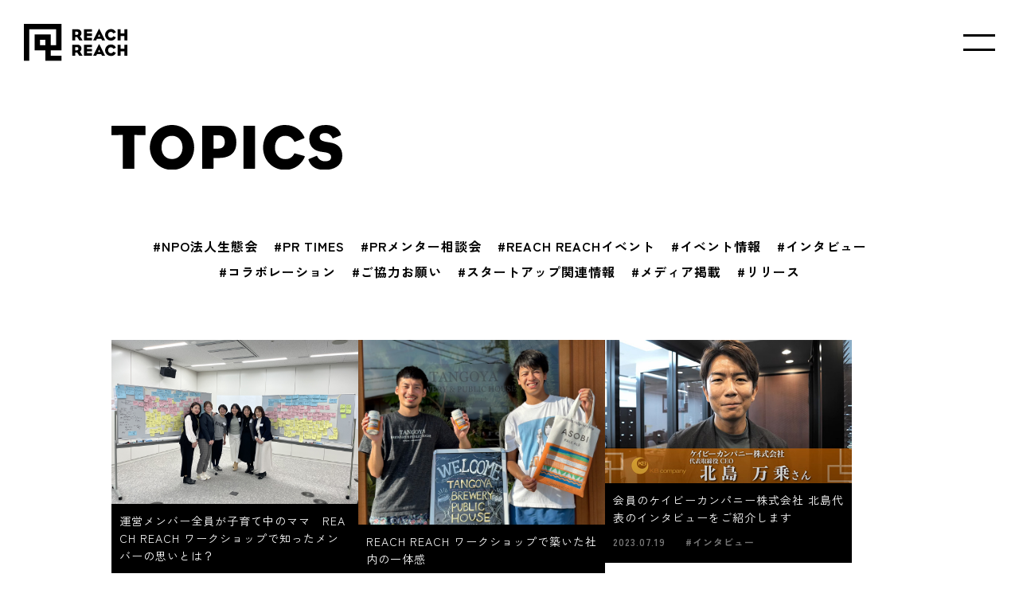

--- FILE ---
content_type: text/html; charset=UTF-8
request_url: https://reachreach.net/topics/?topics_category_id=0&tag_id=19
body_size: 3479
content:
<!DOCTYPE html>
<html lang="ja">
<head>
  <meta charset="UTF-8">
  <meta http-equiv="X-UA-Compatible" content="IE=edge">
  <meta name="viewport" content="width=device-width, initial-scale=1.0">
  <meta name="robots" content="index,follow">
      <meta name="description" content="ベンチャー関連記事や活動報告を紹介しています。関西発のベンチャー企業応援プロジェクト【REACH REACH（リーチリーチ）】">
                    <title>TOPICS一覧 | REACH REACH（リーチリーチ）</title>
          <meta name="csrf-token" content="E0v9v7bVh3BjC1aojeClWNermQZfurdGxZqLoRyc">
  
      <meta property="og:title" content="TOPICS一覧 | REACH REACH（リーチリーチ）">
        <meta property="og:type" content="article">
        <meta property="og:description" content="ベンチャー関連記事や活動報告を紹介しています。関西発のベンチャー企業応援プロジェクト【REACH REACH（リーチリーチ）】">
                <meta property="og:url" content="https://reachreach.net/topics/?tag_id=19&amp;topics_category_id=0">
      
      <meta property="og:image" content="https://reachreach.net/assets/common/img/logo_reach-reach-v3.png?v=202309121200">
  
  <meta property="og:site_name" content="REACH REACH（リーチリーチ）">
  <meta property="og:locale" content="ja_JP">

  
  <link rel="icon" href="/assets/common/img/favicon.ico?v=20211224">
  <link rel="stylesheet" href="/assets/common/css/common.css?v=20220105">
  <link rel="preconnect" href="https://fonts.googleapis.com">
  <link rel="preconnect" href="https://fonts.gstatic.com" crossorigin>
  <!--<link href="https://fonts.googleapis.com/css2?family=Noto+Sans+JP:wght@500&display=swap" rel="stylesheet">-->

  <link href="https://fonts.googleapis.com/css2?family=Zen+Kaku+Gothic+New:wght@400;500;700;900&display=swap" rel="stylesheet">

  <link rel="stylesheet" href="/assets/topics/css/content.css" />
  <script src="/assets/common/js/common.js" defer></script>
    <!-- Global site tag (gtag.js) - Google Analytics -->
  <script async src="https://www.googletagmanager.com/gtag/js?id=G-38CBYPMSVF"></script>
  <script>
    window.dataLayer = window.dataLayer || [];
    function gtag() {
      dataLayer.push(arguments);
    }
    gtag('js', new Date());

    gtag('config', 'G-38CBYPMSVF');
  </script>
</head>
<body class="body">
  <header class="header">
  <div class="header__inner">
        <div class="header__logo-wrap">
        <h1>
      <a href="/" class="header__logo-link">
        <img src="/assets/common/img/img_logo_header_r.svg" alt="REACH REACH（リーチリーチ）" class="sp header__logo-img-r">
        <img src="/assets/common/img/img_logo_header.svg" alt="REACH REACH（リーチリーチ）" class="pc">
      </a>
    </h1>
    </div>
        <div class="header__sp-nav-bar js-header__sp-nav-bar">
        <span class="header__sp-nav-bar-bdr-top"></span>
    <span class="header__sp-nav-bar-bdr-btm"></span>
    </div>
    <div class="header__nav-wrap">
    <nav class="header__nav">
      <ul class="header__nav-list">
        <li class="header__nav-list-item"><a href="/" class="header__nav-list-item-link header__nav-list-item-link--home"><img src="/assets/common/img/txt_home.svg" alt="HOME"></a></li>
        <li class="header__nav-list-item"><a href="/members/" class="header__nav-list-item-link header__nav-list-item-link--member"><img src="/assets/common/img/txt_members.svg" alt="MEMBERS"></a></li>
        <li class="header__nav-list-item"><a href="/topics/" class="header__nav-list-item-link header__nav-list-item-link--topics"><img src="/assets/common/img/txt_topics.svg" alt="TOPICS"></a></li>
        <li class="header__nav-list-item"><a href="/movies/" class="header__nav-list-item-link header__nav-list-item-link--movies"><img src="/assets/common/img/txt_movies.svg" alt="MOVIES"></a></li>
        <li class="header__nav-list-item header__nav-list-item--last"><a href="/service/" class="header__nav-list-item-link header__nav-list-item-link--service"><img src="/assets/common/img/txt_service.svg" alt="SERVICE"></a></li>
      </ul>
    </nav>
    <div class="header__nav-btn-wrap">
      <a href="/contact/" class="btn btn--contents btn--white">
        <img src="/assets/common/img/txt_contact_02_black.svg" alt="CONTACT" class="btn__txt-contact03 is-normal">
        <img src="/assets/common/img/txt_contact_02_white.svg" alt="CONTACT" class="btn__txt-contact03 is-hover">
      </a>
    </div>
    </div>
  </div>
</header>
  <main class="main main--common">
    <section class="sec sec--no-pad-btm">
      <div class="sec__inner">
        <div class="sec-ttl-wrap">
						<h2 class="sec-ttl sec-ttl--left">
								<img src="/assets/common/img/txt_topics.svg" alt="TOPICS" class="sec-ttl__img sec-ttl__img--topics">
						</h2>
        </div>
        
        				<ul class="hash-tags is-vanished">
																								<li><a href="/topics/?topics_category_id=0&tag_id=10" class="hash-tags__tag">#NPO法人生態会</a></li>
																		<li><a href="/topics/?topics_category_id=0&tag_id=12" class="hash-tags__tag">#PR TIMES</a></li>
																		<li><a href="/topics/?topics_category_id=0&tag_id=14" class="hash-tags__tag">#PRメンター相談会</a></li>
																		<li><a href="/topics/?topics_category_id=0&tag_id=13" class="hash-tags__tag">#REACH REACHイベント</a></li>
																		<li><a href="/topics/?topics_category_id=0&tag_id=16" class="hash-tags__tag">#イベント情報</a></li>
																		<li><a href="/topics/?topics_category_id=0&tag_id=19" class="hash-tags__tag">#インタビュー</a></li>
																		<li><a href="/topics/?topics_category_id=0&tag_id=18" class="hash-tags__tag">#コラボレーション</a></li>
																		<li><a href="/topics/?topics_category_id=0&tag_id=15" class="hash-tags__tag">#ご協力お願い</a></li>
																		<li><a href="/topics/?topics_category_id=0&tag_id=20" class="hash-tags__tag">#スタートアップ関連情報</a></li>
																		<li><a href="/topics/?topics_category_id=0&tag_id=17" class="hash-tags__tag">#メディア掲載</a></li>
																		<li><a href="/topics/?topics_category_id=0&tag_id=11" class="hash-tags__tag">#リリース</a></li>
																		</ul>

				<div class="atc-wrap atc-wrap--tpc">
				<!--
						記事カテゴリに応じて,articleにclassを付与
						お知らせ：atc-info
						ニューリリース： atc-new
						REACH REACHからのお知らせ: atc-info-reach
				-->
									<article class="atc
																atc-info
																is-vanished">
						<a href="/topics/70/" class="atc__link">
						<div class="thum-img-wrap">
								<div class="thum-new-tag-wrap">
																						<span class="new-tag">
														<img src="/assets/common/img/txt_new_white.svg" alt="NEW" class="sec-ttl__img sec-ttl__img--new">
												</span>
																		</div>
																		<img src="https://reachreach.net/storage/topics/51c96cdc62dbc614bb9d3bb108f0ec7a.JPG" alt="運営メンバー全員が子育て中のママ　REACH REACH ワークショップで知ったメンバーの思いとは？ | 株式会社ママントレ" class="atc-heading-img">
														</div>
						<div class="atc-info-wrap">
								<h3 class="atc-title">運営メンバー全員が子育て中のママ　REACH REACH ワークショップで知ったメンバーの思いとは？</h3>
								<div class="atc-info-wrap__bottom">
										<span class="atc-date">2024.05.13</span>
																																	<span class="atc-hash-tag">#インタビュー</span>
																													</div>
						</div>
						</a>
					</article>
									<article class="atc
																atc-info
																is-vanished">
						<a href="/topics/69/" class="atc__link">
						<div class="thum-img-wrap">
								<div class="thum-new-tag-wrap">
																						<span class="new-tag">
														<img src="/assets/common/img/txt_new_white.svg" alt="NEW" class="sec-ttl__img sec-ttl__img--new">
												</span>
																		</div>
																		<img src="https://reachreach.net/storage/topics/47fe995228e33aa9f94463c68feee164.jpg" alt="REACH REACH ワークショップで築いた社内の一体感 | 株式会社ローカルフラッグ" class="atc-heading-img">
														</div>
						<div class="atc-info-wrap">
								<h3 class="atc-title">REACH REACH ワークショップで築いた社内の一体感</h3>
								<div class="atc-info-wrap__bottom">
										<span class="atc-date">2024.04.26</span>
																																	<span class="atc-hash-tag">#インタビュー</span>
																													</div>
						</div>
						</a>
					</article>
									<article class="atc
																atc-info
																is-vanished">
						<a href="/topics/57/" class="atc__link">
						<div class="thum-img-wrap">
								<div class="thum-new-tag-wrap">
																						<span class="new-tag">
														<img src="/assets/common/img/txt_new_white.svg" alt="NEW" class="sec-ttl__img sec-ttl__img--new">
												</span>
																		</div>
																		<img src="https://reachreach.net/storage/topics/bdb673b16513c5db00034169153b999c.jpg" alt="会員のケイビーカンパニー株式会社 北島代表のインタビューをご紹介します | ケイビーカンパニー株式会社" class="atc-heading-img">
														</div>
						<div class="atc-info-wrap">
								<h3 class="atc-title">会員のケイビーカンパニー株式会社 北島代表のインタビューをご紹介します</h3>
								<div class="atc-info-wrap__bottom">
										<span class="atc-date">2023.07.19</span>
																																	<span class="atc-hash-tag">#インタビュー</span>
																													</div>
						</div>
						</a>
					</article>
									<article class="atc
																atc-info
																is-vanished">
						<a href="/topics/53/" class="atc__link">
						<div class="thum-img-wrap">
								<div class="thum-new-tag-wrap">
																						<span class="new-tag">
														<img src="/assets/common/img/txt_new_white.svg" alt="NEW" class="sec-ttl__img sec-ttl__img--new">
												</span>
																		</div>
																		<img src="https://reachreach.net/storage/topics/4e0dd53c434546677984b6ad6bc6741e.jpg" alt="会員の株式会社クロボをTVで紹介（毎日放送『FACE 〜時代をつくる人々〜』） | 株式会社クロボ" class="atc-heading-img">
														</div>
						<div class="atc-info-wrap">
								<h3 class="atc-title">会員の株式会社クロボをTVで紹介（毎日放送『FACE 〜時代をつくる人々〜』）</h3>
								<div class="atc-info-wrap__bottom">
										<span class="atc-date">2023.05.28</span>
																																	<span class="atc-hash-tag">#インタビュー</span>
																							<span class="atc-hash-tag">#メディア掲載</span>
																													</div>
						</div>
						</a>
					</article>
									<article class="atc
																atc-info
																is-vanished">
						<a href="/topics/41/" class="atc__link">
						<div class="thum-img-wrap">
								<div class="thum-new-tag-wrap">
																		</div>
																		<img src="https://reachreach.net/storage/topics/47caf6216cc58b2ce2b441fd16141dff.jpg" alt="今、勢いのある企業はREACH REACHをこう使う【株式会社クロボ】 | 株式会社クロボ" class="atc-heading-img">
														</div>
						<div class="atc-info-wrap">
								<h3 class="atc-title">今、勢いのある企業はREACH REACHをこう使う【株式会社クロボ】</h3>
								<div class="atc-info-wrap__bottom">
										<span class="atc-date">2022.11.25</span>
																																	<span class="atc-hash-tag">#インタビュー</span>
																													</div>
						</div>
						</a>
					</article>
									<article class="atc
																atc-info
																is-vanished">
						<a href="/topics/35/" class="atc__link">
						<div class="thum-img-wrap">
								<div class="thum-new-tag-wrap">
																		</div>
																		<img src="https://reachreach.net/storage/topics/01f170f0caccc6b68094814c03b5a383.jpg" alt="メディア露出に成功している企業が伝授！「REACH REACH、私はこう使う！」 | 株式会社花形" class="atc-heading-img">
														</div>
						<div class="atc-info-wrap">
								<h3 class="atc-title">メディア露出に成功している企業が伝授！「REACH REACH、私はこう使う！」</h3>
								<div class="atc-info-wrap__bottom">
										<span class="atc-date">2022.09.15</span>
																																	<span class="atc-hash-tag">#インタビュー</span>
																													</div>
						</div>
						</a>
					</article>
									<article class="atc
																atc-info
																is-vanished">
						<a href="/topics/32/" class="atc__link">
						<div class="thum-img-wrap">
								<div class="thum-new-tag-wrap">
																		</div>
																		<img src="https://reachreach.net/storage/topics/4a72bc2ad0ffd2702c74e70b9f1d76b9.jpg" alt="約1年でメディア露出した企業がREACH REACHを使い倒すコツ！【BABY JOB株式会社】 | BABY JOB株式会社" class="atc-heading-img">
														</div>
						<div class="atc-info-wrap">
								<h3 class="atc-title">約1年でメディア露出した企業がREACH REACHを使い倒すコツ！【BABY JOB株式会社】</h3>
								<div class="atc-info-wrap__bottom">
										<span class="atc-date">2022.07.28</span>
																																	<span class="atc-hash-tag">#インタビュー</span>
																													</div>
						</div>
						</a>
					</article>
								</div>

				
								</div>
    </section>
</main>
  <footer class="footer">
  <div class="footer__inner is-vanished">
    <div class="footer__companies-wrap">
      <div class="footer__logo-wrap"><a href="/"><img src="/assets/common/img/img_logo_footer.svg" alt="REACH REACH（リーチリーチ） "></a></div>
      <dl class="footer__companies">
        <dt class="footer__companies-ttl">運営事務局</dt>
        <dd class="footer__companies-add">株式会社 毎日放送<br>〒530-8304 大阪市北区茶屋町17番1号</dd>
        <dd class="footer__companies-add">株式会社 博報堂　関西支社<br>〒530-8262 大阪市北区中之島2-2-7<br>中之島セントラルタワー</dd>
      </dl>
      <dl class="footer__companies">
        <dt class="footer__companies-ttl">運営協力</dt>
        <dd class="footer__companies-add"><a href="https://www.penseur.co.jp/" target="_blank" rel="noopener noreferrer">株式会社 Penseur<br>〒542-0081大阪市中央区南船場3-7-27<br>NLC心斎橋6F</a></dd>
        <dd class="footer__companies-add footer__companies-add--no-bdr">
          <a href="/terms/" class="footer__link-txt">サイトポリシー</a><br>
          <a href="/policy/" class="footer__link-txt">プライバシーポリシー</a></dd>
        <dd class="footer__companies-add footer__companies-add--sns">
          <ul class="footer__sns">
            <li class="footer__sns-item"><a href="https://www.facebook.com/reachreach.official/" target="_blank" rel="noopener noreferrer" class="footer__sns-link"><img src="/assets/common/img/fb_rr.svg" alt="REACH REACH FACEBOOK" class="footer__link-rr-fb"></a></li>
            <li class="footer__sns-item"><a href="https://www.facebook.com/p/REACH-REACH-FUKUOKA-100086840468133/" target="_blank" rel="noopener noreferrer" class="footer__sns-link"><img src="/assets/common/img/fb_rr_fuku.svg" alt="REACH REACH FUKUOKA FACEBOOK" class="footer__link-rrfuku-fb"></a></li>
          </ul>
        </dd>
      </dl>
    </div>
    <p class="footer__copyright">
      <img src="/assets/common/img/txt_copyright.svg" alt="Copyright ©REACH REACH" class="footer__copyright-txt">
    </p>
  </div>
</footer>
</body>
</html>


--- FILE ---
content_type: text/css
request_url: https://reachreach.net/assets/common/css/common.css?v=20220105
body_size: 7274
content:
@import url(https://fonts.googleapis.com/css2?family=Noto+Sans&family=Noto+Sans+JP:wght@300;400;500;700;900&display=swap);
@import url(https://fonts.googleapis.com/css2?family=Montserrat:ital,wght@0,100..900;1,100..900&display=swap);
html,body,div,span,object,iframe,h1,h2,h3,h4,h5,h6,p,blockquote,pre,abbr,address,cite,code,del,dfn,em,img,ins,kbd,q,samp,small,strong,sub,sup,var,b,i,dl,dt,dd,ol,ul,li,fieldset,form,label,legend,table,caption,tbody,tfoot,thead,tr,th,td,article,aside,canvas,details,figcaption,figure,footer,header,hgroup,menu,nav,section,summary,time,mark,audio,video{margin:0;padding:0;border:0;-webkit-box-sizing:border-box;box-sizing:border-box;outline:0;font-size:100%;vertical-align:baseline;background:transparent;font-weight:normal}li{list-style:none}body{line-height:1}article,aside,details,figcaption,figure,footer,header,hgroup,menu,nav,section{display:block}nav ul{list-style:none}blockquote,q{quotes:none}blockquote:before,blockquote:after,q:before,q:after{content:"";content:none}a{margin:0;padding:0;font-size:100%;vertical-align:baseline;background:transparent;text-decoration:none}ins{background-color:#ff9;color:#000;text-decoration:none}mark{background-color:#ff9;color:#000;font-style:italic}del{text-decoration:line-through}abbr[title],dfn[title]{border-bottom:1px dotted;cursor:help}table{border-collapse:collapse;border-spacing:0}hr{display:block;height:1px;border:0;border-top:1px solid #ccc;margin:1em 0;padding:0}input,select,img{vertical-align:bottom}@-webkit-keyframes lineAnimation{0%{top:-40px}100%{top:calc(100% + 40px)}}@keyframes lineAnimation{0%{top:-40px}100%{top:calc(100% + 40px)}}@-webkit-keyframes introHeading{0%{left:0;width:0}50%{left:0;width:100%}51%{left:0;width:100%}100%{left:100%;width:0}}@keyframes introHeading{0%{left:0;width:0}50%{left:0;width:100%}51%{left:0;width:100%}100%{left:100%;width:0}}@-webkit-keyframes introInner{0%{opacity:0}50%{opacity:0}100%{opacity:1}}@keyframes introInner{0%{opacity:0}50%{opacity:0}100%{opacity:1}}@-webkit-keyframes spNavBtnTop{0%{margin:0;-webkit-transform:rotate(45deg);transform:rotate(45deg)}50%{margin:0;-webkit-transform:rotate(0);transform:rotate(0)}100%{margin:0 0 15px}}@keyframes spNavBtnTop{0%{margin:0;-webkit-transform:rotate(45deg);transform:rotate(45deg)}50%{margin:0;-webkit-transform:rotate(0);transform:rotate(0)}100%{margin:0 0 15px}}@-webkit-keyframes spNavBtnTopOpn{0%{margin:0 0 8px}50%{margin:0;-webkit-transform:rotate(0);transform:rotate(0)}100%{margin:0;-webkit-transform:rotate(45deg);transform:rotate(45deg)}}@keyframes spNavBtnTopOpn{0%{margin:0 0 8px}50%{margin:0;-webkit-transform:rotate(0);transform:rotate(0)}100%{margin:0;-webkit-transform:rotate(45deg);transform:rotate(45deg)}}@-webkit-keyframes spNavBtnBtm{0%{margin:-3px 0 0;-webkit-transform:rotate(-45deg);transform:rotate(-45deg)}50%{margin:-3px 0 0;-webkit-transform:rotate(0);transform:rotate(0)}100%{margin:0;-webkit-transform:rotate(0);transform:rotate(0)}}@keyframes spNavBtnBtm{0%{margin:-3px 0 0;-webkit-transform:rotate(-45deg);transform:rotate(-45deg)}50%{margin:-3px 0 0;-webkit-transform:rotate(0);transform:rotate(0)}100%{margin:0;-webkit-transform:rotate(0);transform:rotate(0)}}@-webkit-keyframes spNavBtnBtmOpn{0%{margin:0}50%{margin:-3px 0 0;-webkit-transform:rotate(0);transform:rotate(0)}100%{margin:-3px 0 0;-webkit-transform:rotate(-45deg);transform:rotate(-45deg)}}@keyframes spNavBtnBtmOpn{0%{margin:0}50%{margin:-3px 0 0;-webkit-transform:rotate(0);transform:rotate(0)}100%{margin:-3px 0 0;-webkit-transform:rotate(-45deg);transform:rotate(-45deg)}}body{color:#000;font-family:"Zen Kaku Gothic New",sans-serif;font-weight:400;letter-spacing:1px}a{color:#000}img{width:100%;display:block}@media screen and (min-width: 768px){.pc{display:block}}@media screen and (max-width: 767px){.pc{display:none}}@media screen and (min-width: 768px){.sp{display:none}}@media screen and (max-width: 767px){.sp{display:block}}@font-face{font-family:"icomoon";src:url("../fonts/icomoon.eot?71qeqq");src:url("../fonts/icomoon.eot?71qeqq#iefix") format("embedded-opentype"),url("../fonts/icomoon.ttf?71qeqq") format("truetype"),url("../fonts/icomoon.woff?71qeqq") format("woff"),url("../fonts/icomoon.svg?71qeqq#icomoon") format("svg");font-weight:normal;font-style:normal;font-display:block}[class^=icon-],[class*=" icon-"]{font-family:"icomoon" !important;speak:never;font-style:normal;font-weight:normal;font-variant:normal;text-transform:none;line-height:1;-webkit-font-smoothing:antialiased;-moz-osx-font-smoothing:grayscale}.icon-file:before{content:""}.icon-lock:before{content:""}.icon-triangle-up:before{content:""}.icon-arrow-dots-top:before{content:""}.icon-arrow-dots-bottom:before{content:""}.icon-arrow-dots-left:before{content:""}.icon-arrow-dots-right:before{content:""}.icon-blank:before{content:""}.icon-alert:before{content:""}.icon-arrow-big-left:before{content:""}.icon-arrow-big-right:before{content:""}.icon-arrow-down:before{content:""}.icon-arrow-left:before{content:""}.icon-arrow-right:before{content:""}.icon-arrow-up:before{content:""}.icon-triangle-down:before{content:""}.icon-triangle-left:before{content:""}.icon-triangle-right:before{content:""}.slick-slider{position:relative;display:block;-webkit-box-sizing:border-box;box-sizing:border-box;-webkit-touch-callout:none;-webkit-user-select:none;-moz-user-select:none;-ms-user-select:none;user-select:none;-ms-touch-action:pan-y;touch-action:pan-y;-webkit-tap-highlight-color:transparent}.slick-list{position:relative;overflow:hidden;display:block;margin:0;padding:0}.slick-list:focus{outline:none}.slick-list.dragging{cursor:pointer;cursor:hand}.slick-slider .slick-track,.slick-slider .slick-list{-webkit-transform:translate3d(0, 0, 0);transform:translate3d(0, 0, 0)}.slick-track{position:relative;left:0;top:0;display:block;margin-left:auto;margin-right:auto}.slick-track:before,.slick-track:after{content:"";display:table}.slick-track:after{clear:both}.slick-loading .slick-track{visibility:hidden}.slick-slide{float:left;height:100%;min-height:1px;display:none}[dir=rtl] .slick-slide{float:right}.slick-slide img{display:block}.slick-slide.slick-loading img{display:none}.slick-slide.dragging img{pointer-events:none}.slick-initialized .slick-slide{display:block}.slick-loading .slick-slide{visibility:hidden}.slick-vertical .slick-slide{display:block;height:auto;border:1px solid transparent}.slick-arrow.slick-hidden{display:none}.slick-loading .slick-list{background:#fff url("../img/ajax-loader.gif") center center no-repeat}@font-face{font-family:"slick";src:url("../fonts/slick.eot");src:url("../fonts/slick.eot?#iefix") format("embedded-opentype"),url("../fonts/slick.woff") format("woff"),url("../fonts/slick.ttf") format("truetype"),url("../fonts/slick.svg#slick") format("svg");font-weight:normal;font-style:normal}.slick-prev,.slick-next{position:absolute;display:block;height:20px;width:20px;line-height:0px;font-size:0px;cursor:pointer;background:transparent;color:transparent;top:50%;-webkit-transform:translate(0, -50%);transform:translate(0, -50%);padding:0;border:none;outline:none}.slick-prev:hover,.slick-prev:focus,.slick-next:hover,.slick-next:focus{outline:none;background:transparent;color:transparent}.slick-prev:hover:before,.slick-prev:focus:before,.slick-next:hover:before,.slick-next:focus:before{opacity:1}.slick-prev.slick-disabled:before,.slick-next.slick-disabled:before{opacity:.25}.slick-prev:before,.slick-next:before{font-family:"slick";font-size:20px;line-height:1;color:#fff;opacity:.75;-webkit-font-smoothing:antialiased;-moz-osx-font-smoothing:grayscale}.slick-prev{left:-25px}[dir=rtl] .slick-prev{left:auto;right:-25px}.slick-prev:before{content:"←"}[dir=rtl] .slick-prev:before{content:"→"}.slick-next{right:-25px}[dir=rtl] .slick-next{left:-25px;right:auto}.slick-next:before{content:"→"}[dir=rtl] .slick-next:before{content:"←"}.slick-dotted.slick-slider{margin-bottom:30px}.slick-dots{position:absolute;bottom:-25px;list-style:none;display:block;text-align:center;padding:0;margin:0;width:100%}.slick-dots li{position:relative;display:inline-block;height:20px;width:20px;margin:0 5px;padding:0;cursor:pointer}.slick-dots li button{border:0;background:transparent;display:block;height:20px;width:20px;outline:none;line-height:0px;font-size:0px;color:transparent;padding:5px;cursor:pointer}.slick-dots li button:hover,.slick-dots li button:focus{outline:none}.slick-dots li button:hover:before,.slick-dots li button:focus:before{opacity:1}.slick-dots li button:before{position:absolute;top:0;left:0;content:"•";width:20px;height:20px;font-family:"slick";font-size:6px;line-height:20px;text-align:center;color:#000;opacity:.25;-webkit-font-smoothing:antialiased;-moz-osx-font-smoothing:grayscale}.slick-dots li.slick-active button:before{color:#000;opacity:.75}.header{padding:30px;position:fixed;z-index:2;width:100%;pointer-events:none}@media screen and (max-width: 767px){.header{padding:20px}}.header__inner{width:100%;display:-webkit-box;display:-ms-flexbox;display:flex;-webkit-box-pack:justify;-ms-flex-pack:justify;justify-content:space-between;-webkit-box-align:center;-ms-flex-align:center;align-items:center;margin:0 auto}.header__logo-wrap{max-width:130px;width:100%;pointer-events:all}@media screen and (max-width: 767px){.header__logo-wrap{max-width:30px}}.header__logo-wrap--top{opacity:0;-webkit-transition:.3s ease;transition:.3s ease;pointer-events:none}.header__logo-wrap--top.is-scrolling{opacity:1;pointer-events:all}.header__logo-link{display:-webkit-box;display:-ms-flexbox;display:flex}.header__logo-img-rr{margin:0 0 0 10px;opacity:1;-webkit-transition:.3s;transition:.3s}@media screen and (max-width: 767px){.header__logo-img-rr{display:none}}.header__nav-wrap{display:-webkit-box;display:-ms-flexbox;display:flex;letter-spacing:0;-webkit-transition:.3s ease;transition:.3s ease;opacity:0;visibility:hidden;-webkit-box-orient:vertical;-webkit-box-direction:normal;-ms-flex-direction:column;flex-direction:column;-webkit-box-align:center;-ms-flex-align:center;align-items:center;-webkit-box-pack:center;-ms-flex-pack:center;justify-content:center;width:100%;position:fixed;left:0;top:0;height:100%;background:#fff;z-index:1;pointer-events:all}.header__nav-wrap.is-open{opacity:1;visibility:visible}.header__nav-list{display:block;height:100%;-webkit-box-align:center;-ms-flex-align:center;align-items:center;font-size:0.875rem}.header__nav-list-item{padding:0;font-weight:bold;border-right:none;text-align:center;margin:0 0 40px;font-size:24px}.header__nav-list-item--last{border-right:0}.header__nav-list-item-link{display:inline-block;-webkit-transition:.3s ease;transition:.3s ease}@media screen and (min-width: 768px){.header__nav-list-item-link:hover{opacity:.8}}.header__nav-list-item-link--home{width:100px}.header__nav-list-item-link--member{width:160px}.header__nav-list-item-link--topics{width:130px}.header__nav-list-item-link--movies{width:130px}.header__nav-list-item-link--service{width:138px}.header__btn-wrap{max-width:140px;width:100%;margin:0 0 0 auto}@media screen and (max-width: 767px){.header__btn-wrap{max-width:90px}}.header__sp-nav-bar{cursor:pointer;margin-left:30px;width:40px;height:30px;display:-webkit-box;display:-ms-flexbox;display:flex;-webkit-box-orient:vertical;-webkit-box-direction:normal;-ms-flex-direction:column;flex-direction:column;-webkit-box-pack:center;-ms-flex-pack:center;justify-content:center;pointer-events:all}@media screen and (max-width: 767px){.header__sp-nav-bar{margin-left:20px}}.header__sp-nav-bar.is-open{position:fixed;z-index:1;right:20px;z-index:2}.header__sp-nav-bar--top{opacity:0;-webkit-transition:.3s ease;transition:.3s ease;pointer-events:none}.header__sp-nav-bar--top.is-scrolling{opacity:1;pointer-events:all}.header__sp-nav-bar-bdr-top,.header__sp-nav-bar-bdr-btm{display:block;width:40px;height:3px;background:#000}.header__sp-nav-bar-bdr-top{margin:0 0 15px}.header__sp-nav-bar-bdr-top.is-close{-webkit-animation:.3s ease 0s forwards spNavBtnTop;animation:.3s ease 0s forwards spNavBtnTop}.header__sp-nav-bar-bdr-top.is-open{-webkit-animation:.3s ease 0s forwards spNavBtnTopOpn;animation:.3s ease 0s forwards spNavBtnTopOpn}.header__sp-nav-bar-bdr-btm.is-close{-webkit-animation:.3s ease 0s forwards spNavBtnTopBtm;animation:.3s ease 0s forwards spNavBtnTopBtm}.header__sp-nav-bar-bdr-btm.is-open{-webkit-animation:.3s ease 0s forwards spNavBtnBtmOpn;animation:.3s ease 0s forwards spNavBtnBtmOpn}.footer{padding:120px 30px 50px}@media screen and (max-width: 767px){.footer{padding:60px 0 30px}}.footer__inner{border-top:#c8c9ca 1px solid;width:100%;margin:0 auto;padding:80px 0 0}@media screen and (max-width: 767px){.footer__inner{padding:60px 40px 0}}.footer__logo-wrap{max-width:90px;width:100%;margin:0 auto 0 0}@media screen and (max-width: 767px){.footer__logo-wrap{margin:0 auto 70px;max-width:60px}}.footer__contact-wrap{text-align:center;margin:0 0 40px}.footer__companies-wrap{display:-webkit-box;display:-ms-flexbox;display:flex;-webkit-box-pack:justify;-ms-flex-pack:justify;justify-content:space-between;width:100%;max-width:1000px;margin:0 auto 60px;gap:5%}@media screen and (max-width: 767px){.footer__companies-wrap{display:block;margin:0 auto 40px}}.footer__companies{display:-webkit-box;display:-ms-flexbox;display:flex;-ms-flex-wrap:wrap;flex-wrap:wrap;width:30%;-webkit-box-orient:vertical;-webkit-box-direction:normal;-ms-flex-direction:column;flex-direction:column}@media screen and (max-width: 767px){.footer__companies{display:block;margin:0 0 40px;width:100%}}.footer__companies--right{max-width:140px;width:100%}.footer__companies-ttl{width:100%;font-size:0.75rem;margin:0 0 15px;padding:0 0 15px;border-bottom:1px solid #c8c9ca;font-weight:bold}.footer__companies-add{font-size:0.75rem;line-height:1.4615384615;padding:0 0 15px 0;margin:0 0 15px;width:100%;border-bottom:1px solid #c8c9ca;font-weight:bold}.footer__companies-add--no-bdr{border-bottom:0}.footer__companies-add--sns{border-bottom:0;margin:auto 0 0;padding:0}.footer__companies-add--lst{margin:0}@media screen and (max-width: 767px){.footer__companies-add{width:100%;margin:0 0 15px;padding:0 0 15px}}@media screen and (max-width: 767px){.footer__companies-logo{max-width:110px;width:100%}}.footer__other-nav-wrap{text-align:center;margin:0 0 20px}.footer__other-nav{display:-webkit-inline-box;display:-ms-inline-flexbox;display:inline-flex;font-size:0.8125rem}.footer__other-nav-list{border-right:1px solid #9e9e9f}.footer__other-nav-list--last{border-right:0}.footer__other-nav-link{margin:0 20px;color:#9e9e9f;position:relative}.footer__other-nav-link:before{content:"";display:inline-block;width:0;height:1px;background:#9e9e9f;position:absolute;bottom:0;left:0;-webkit-transition:.3s ease;transition:.3s ease}@media screen and (min-width: 768px){.footer__other-nav-link:hover:before{width:100%}}@media screen and (max-width: 767px){.footer__other-nav-link{margin:0 10px}}.footer__copyright{text-align:center;font-weight:bold}.footer__copyright-txt{width:min(100%, 115px);display:inline-block}.footer__sns-item{margin:0 0 30px}.footer__sns-item:last-of-type{margin:0}.footer__sns-img-fb{width:35px;margin:0 10px 0 0;display:inline-block}.footer__sns-link{display:-webkit-box;display:-ms-flexbox;display:flex;-webkit-transition:.3s ease;transition:.3s ease}@media screen and (min-width: 768px){.footer__sns-link:hover{opacity:.8}}.footer__link-txt{-webkit-transition:.3s ease;transition:.3s ease;margin:0 0 15px;display:inline-block;font-weight:400}@media screen and (min-width: 768px){.footer__link-txt:hover{opacity:.8}}.footer__link-rr-fb{width:90px}.footer__link-rrfuku-fb{width:134px}@media screen and (max-width: 767px){.footer--top{padding:60px 20px 100px}}body{word-break:break-all}html.is-view-lock{overflow:hidden}.main--common{padding-top:77px}@media screen and (max-width: 767px){.main--common{padding-top:87px}}.btn-wrap{margin:100px auto 0;width:-webkit-fit-content;width:-moz-fit-content;width:fit-content;text-align:center}@media screen and (max-width: 767px){.btn-wrap{margin:70px auto 0}}.btn{font-family:"Zen Kaku Gothic New",sans-serif;border:none;cursor:pointer;color:#fff;padding:15px;text-align:center;width:-webkit-fit-content;width:-moz-fit-content;width:fit-content;display:-webkit-inline-box;display:-ms-inline-flexbox;display:inline-flex;-webkit-box-sizing:border-box;box-sizing:border-box;font-size:0.875rem;border:3px solid #000;background:#000;-webkit-box-pack:center;-ms-flex-pack:center;justify-content:center;-webkit-transition:.3s ease;transition:.3s ease}@media screen and (max-width: 767px){.btn{font-size:1.125rem;padding:10px;border:1px solid #000;max-width:210px}}.btn .is-normal{display:block}.btn .is-hover{display:none}.btn .icon-arrow-right{-webkit-transition:.3s ease;transition:.3s ease;color:#fff}.btn:hover{background:#fff;color:#000}.btn:hover .is-normal{display:none}.btn:hover .is-hover{display:block}.btn:hover .icon-arrow-right{color:#000}.btn--contents{width:-webkit-fit-content;width:-moz-fit-content;width:fit-content;font-size:1.125rem;padding:20px 80px;font-weight:bold}@media screen and (max-width: 767px){.btn--contents{font-size:0.875rem;padding:20px 30px}}.btn--modal{min-width:200px;width:-webkit-fit-content;width:-moz-fit-content;width:fit-content;font-weight:bold}@media screen and (max-width: 767px){.btn--modal{font-size:0.875rem}}.btn__txt-contact{width:80px;margin:0 auto}@media screen and (max-width: 767px){.btn__txt-contact{width:66px}}.btn__txt-contact02{width:90px;margin:0 auto}@media screen and (max-width: 767px){.btn__txt-contact02{width:60px}}.btn__txt-contact03{width:100px;margin:0 auto}.btn__txt-read-more{width:100px;margin:0 auto}@media screen and (max-width: 767px){.btn__txt-read-more{width:90px}}.btn__txt-watch-movie{width:125px;margin:0 auto}@media screen and (max-width: 767px){.btn__txt-watch-movie{width:103px}}.btn--white{background:#fff;color:#000;-webkit-transition:.3s ease;transition:.3s ease}.btn--white:hover{background:#000;color:#fff}.arrow-link{display:-webkit-inline-box;display:-ms-inline-flexbox;display:inline-flex;-webkit-box-align:center;-ms-flex-align:center;align-items:center;font-size:1.125rem}.arrow-link__txt{margin:0 10px;line-height:1.5;position:relative}.arrow-link__txt:before{content:"";display:inline-block;width:0;height:1px;background:#221714;position:absolute;bottom:0;left:0;-webkit-transition:.3s ease;transition:.3s ease}@media screen and (min-width: 768px){.arrow-link__txt:hover:before{width:100%}}.icon-small{font-size:0.875rem}.icon-arrow-big-left,.icon-arrow-big-right{font-size:1.5rem}.sec{padding:80px 30px}@media screen and (max-width: 767px){.sec{padding:40px 20px}}.sec--white{background:#fff}.sec--gray{background:#dcdddd}.sec--no-pad-btm{padding:80px 30px 0}@media screen and (max-width: 767px){.sec--no-pad-btm{padding:40px 20px 0}}.sec__inner{width:100%;max-width:1000px;margin:0 auto}.contents{background:#fff;width:100%;margin:0 auto}@media screen and (max-width: 767px){.contents{padding:40px 24px}}.sec-ttl{text-align:center}.sec-ttl--left{text-align:left}.sec-ttl--support{margin:0 0 60px}.sec-ttl__inner{position:relative}.sec-ttl__inner:after{-webkit-transition:ease .5s;transition:ease .5s;width:0;position:absolute;display:inline-block;content:"";left:0;bottom:-25px;height:16px;background:#221714}@media screen and (max-width: 767px){.sec-ttl__inner:after{bottom:-15px;height:10px}}.sec-ttl__inner.is-border:after{width:100%}.sec-ttl__img{display:inline-block;width:100%}.sec-ttl__img--topics{max-width:290px}@media screen and (max-width: 767px){.sec-ttl__img--topics{max-width:calc(290px*0.6)}}.sec-ttl__img--movies{max-width:296px}@media screen and (max-width: 767px){.sec-ttl__img--movies{max-width:calc(296px*0.6)}}.sec-ttl__img--members{max-width:374px}@media screen and (max-width: 767px){.sec-ttl__img--members{max-width:calc(374px*0.6)}}.sec-ttl__img--terms{max-width:373px}@media screen and (max-width: 767px){.sec-ttl__img--terms{max-width:calc(373px*0.6)}}.sec-ttl__img--contact{max-width:370px}@media screen and (max-width: 767px){.sec-ttl__img--contact{max-width:calc(370px*0.6)}}.sec-ttl__img--policy{max-width:504px}@media screen and (max-width: 767px){.sec-ttl__img--policy{max-width:calc(504px*0.6)}}.sec-ttl__img--service{max-width:320px}@media screen and (max-width: 767px){.sec-ttl__img--service{max-width:calc(320px*0.6)}}.sec-ttl__sub{display:block;font-size:1.375rem;font-weight:bold;margin:20px 0 0}@media screen and (max-width: 767px){.sec-ttl__sub{font-size:0.875rem}}.sec-ttl-wrap{margin:0 0 80px;font-weight:bold}@media screen and (max-width: 767px){.sec-ttl-wrap{margin:0 0 50px}}@media screen and (max-width: 767px){.sec-ttl-wrap--top{margin:0 0 50px}}.sec-ttl-otr-sml-wrap{margin:0 0 40px}@media screen and (max-width: 767px){.sec-ttl-otr-sml-wrap{margin:0 0 20px}}.cate-intro{font-weight:bold;margin:40px 0 0}@media screen and (max-width: 767px){.cate-intro{margin:20px 0}}.sec-intro{font-size:1.375rem;font-weight:bold;line-height:2;margin:0 0 80px}@media screen and (max-width: 767px){.sec-intro{font-size:1rem;margin:0 0 60px}}.sec-ttl-otr{text-align:center;margin:0 0 50px;font-weight:bold;font-size:2rem;letter-spacing:0.03rem}@media screen and (max-width: 767px){.sec-ttl-otr{font-size:1.5rem;margin:0 0 30px}}.sec-ttl-otr-sml{font-size:1.375rem;font-weight:bold;text-align:left}.sec-ttl-lead{font-size:1.75rem;text-align:center;letter-spacing:0.03rem;line-height:1.75;margin:0 0 50px}@media screen and (max-width: 767px){.sec-ttl-lead{font-size:1.25rem}}.category-btn{display:-webkit-box;display:-ms-flexbox;display:flex;-webkit-box-pack:justify;-ms-flex-pack:justify;justify-content:space-between;background:#f7f7f7;padding:20px;border-bottom:4px solid #000;cursor:pointer}.category-tabs-area{position:relative}@media screen and (max-width: 767px){.category-tabs-area{margin:0 0 40px}}@media screen and (max-width: 767px){.category-tabs-wrap{display:none;position:absolute;top:60px;left:0;width:100%;z-index:1}}.category-tabs{display:-webkit-box;display:-ms-flexbox;display:flex;-webkit-box-pack:center;-ms-flex-pack:center;justify-content:center;margin:0 0 70px}@media screen and (max-width: 767px){.category-tabs{background:#fff;display:block;border:2px solid #000}}.category-tabs__item{padding:0 20px 20px;position:relative;overflow:hidden;cursor:pointer;font-size:1rem}@media screen and (max-width: 767px){.category-tabs__item{padding:20px}}.category-tabs__item--wrap-link{padding:0}@media screen and (max-width: 767px){.category-tabs__item--wrap-link{padding:0}}.category-tabs__item:before{display:inline-block;position:absolute;content:"";bottom:0;left:0;background:#f7f7f7;height:6px;width:100%}@media screen and (max-width: 767px){.category-tabs__item:before{display:none}}.category-tabs__item:after{display:inline-block;position:absolute;content:"";bottom:0;left:-100%;background:#221714;height:6px;width:100%;-webkit-transition:.3s ease;transition:.3s ease}@media screen and (max-width: 767px){.category-tabs__item:after{display:none}}@media screen and (min-width: 768px){.category-tabs__item:hover:after{left:0}}@media screen and (max-width: 767px){.category-tabs__item.is-current{font-weight:normal}}.category-tabs__item.is-current:after{left:0}.category-tabs__link{padding:0 20px 20px;display:block;-webkit-box-sizing:border-box;box-sizing:border-box}@media screen and (max-width: 767px){.category-tabs__link{width:100%;padding:20px}}.atc-wrap{display:-webkit-box;display:-ms-flexbox;display:flex;-ms-flex-wrap:wrap;flex-wrap:wrap;-webkit-box-align:start;-ms-flex-align:start;align-items:flex-start;gap:40px 3.5%}@media screen and (max-width: 1024px){.atc-wrap{gap:4vw 4%}}@media screen and (max-width: 767px){.atc-wrap{margin-right:0}}.atc-wrap--mmb{margin-bottom:80px;border:4px solid #f7f7f7;background:#f7f7f7;gap:4px;-webkit-box-align:normal;-ms-flex-align:normal;align-items:normal}.atc-wrap--mmb:last-of-type{margin-bottom:60px}.atc{width:31%;display:inline-block;-webkit-box-sizing:border-box;box-sizing:border-box;aspect-ratio:1}@media screen and (max-width: 1024px){.atc{width:48%}}@media screen and (max-width: 767px){.atc{width:100%;max-width:100%}.atc:last-of-type{padding-bottom:0}}.atc__link{display:-webkit-box;display:-ms-flexbox;display:flex;-webkit-box-orient:vertical;-webkit-box-direction:normal;-ms-flex-direction:column;flex-direction:column;height:100%;cursor:pointer}.atc__link:hover .atc-heading-img{-webkit-transform:scale(1.05);transform:scale(1.05)}@media screen and (max-width: 767px){.atc__link__link--mmb{display:-webkit-box;display:-ms-flexbox;display:flex}}.atc--mmb{width:calc(25% - 3px);background:#fff;border:none}@media screen and (max-width: 767px){.atc--mmb{width:calc(50% - 2px)}}.atc--mmb-ass{width:calc(25% - 3px);background:#fff;border:none;aspect-ratio:auto}@media screen and (max-width: 767px){.atc--mmb-ass{width:calc(50% - 2px)}}.atc-movie-intro{font-size:0.75rem;line-height:1.75;color:#757575;font-weight:900}.atc-2col{display:-webkit-box;display:-ms-flexbox;display:flex;-webkit-box-pack:justify;-ms-flex-pack:justify;justify-content:space-between;margin:50px 0}@media screen and (max-width: 767px){.atc-2col{margin:0;display:block}}.atc-image-wrap{margin:50px auto;width:-webkit-fit-content;width:-moz-fit-content;width:fit-content}@media screen and (max-width: 767px){.atc-image-wrap{margin:20px auto}}.atc-image-wrap__img{max-width:818px;margin:0 auto;width:100%}@media screen and (min-width: 768px){.atc-image-wrap__img--2col-wid{width:100% !important}}@media screen and (min-width: 768px){.atc-image-wrap__img--2col-height{max-width:100%}}.atc-image-wrap--2col{width:48%;margin:0}@media screen and (max-width: 767px){.atc-image-wrap--2col{width:100%}}@media screen and (max-width: 767px){.atc-image-wrap--2col:first-of-type{margin:20px 0}}@media screen and (max-width: 767px){.atc-image-wrap--2col:last-of-type{margin:20px 0}}.atc-image-wrap__fig{margin:0 auto;width:-webkit-fit-content;width:-moz-fit-content;width:fit-content}.atc-image-wrap__cap{line-height:1.75}.atc-sec-ttl{font-size:1.625rem;line-height:1.7692307692;padding:0 0 0 70px;position:relative;margin:0 0 20px;font-weight:500}@media screen and (max-width: 767px){.atc-sec-ttl{font-size:1.25rem;padding:0 0 0 35px}}.atc-sec-ttl:before{content:"";display:inline-block;position:absolute;left:0;top:20px;margin:auto;height:6px;width:42px;background:#221714}@media screen and (max-width: 767px){.atc-sec-ttl:before{top:15px;height:4px;width:20px}}.atc-sec-ttl-pt2{font-size:2rem;line-height:1.875;letter-spacing:0.03rem;text-align:center;margin:0 0 20px}@media screen and (max-width: 767px){.atc-sec-ttl-pt2{font-size:1.5rem}}.atc-sec-ttl-pt3{font-size:1.25rem;line-height:1.75;margin:0 0 20px}@media screen and (max-width: 767px){.atc-sec-ttl-pt3{font-size:1.125rem}}.atc-sec{margin:0 0 70px}.atc-sec:last-of-type{margin:0}@media screen and (max-width: 767px){.atc-sec{margin:0 0 40px}}.atc-para{line-height:1.75;margin:0 0 20px}.atc-para:last-child{margin:0}.atc-frame{padding:20px;border:2px solid #221714;margin:50px 0}@media screen and (max-width: 767px){.atc-frame{margin:20px 0}}.atc-line{margin:20px 0;border-top:2px solid #212121}.atc-line--m-top{margin:50px 0 20px}.atc-line--m-btm{margin:20px 0 50px}@media screen and (max-width: 767px){.atc-line{margin:20px 0}}.atc-heading-img{-o-object-fit:cover;object-fit:cover;height:100%;-webkit-transition:.3s ease;transition:.3s ease;-webkit-transform:scale(1);transform:scale(1)}.thum-img-wrap{position:relative;-webkit-box-flex:1;-ms-flex-positive:1;flex-grow:1;height:40%;overflow:hidden}.thum-img-wrap--mmb{background:#fff;height:auto;border-bottom:0;-webkit-box-flex:unset;-ms-flex-positive:unset;flex-grow:unset}@media screen and (max-width: 767px){.thum-img-wrap--mmb{display:-webkit-box;display:-ms-flexbox;display:flex;-webkit-box-align:center;-ms-flex-align:center;align-items:center}}.thum-new-tag-wrap{position:absolute;top:0;left:0}.new-tag{background:#221714;background:rgba(33,33,33,.7);padding:4px 10px 8px;display:inline-block;text-align:center;color:#fff;width:60px}.atc-info-wrap{background:#000;padding:10px;display:-webkit-box;display:-ms-flexbox;display:flex;-webkit-box-orient:vertical;-webkit-box-direction:normal;-ms-flex-direction:column;flex-direction:column}.atc-info-wrap--mmb{background:#fff;padding:0 20px 20px 20px;border:none;-webkit-box-pack:center;-ms-flex-pack:center;justify-content:center;min-height:auto;-webkit-box-flex:1;-ms-flex-positive:1;flex-grow:1}@media screen and (max-width: 767px){.atc-info-wrap--mmb{padding:5px}}.atc-info-wrap--mmb-ass{background:#fff;border-top:0;padding:30px;width:100%;min-height:auto}.thum-category-tag-wrap{margin:0 0 15px}.thum-category-tag{display:inline-block;font-size:0.6875rem;padding:5px 8px;color:#757575;border:1px solid #757575}.atc-title{font-size:min(calc(100vw * 14 / 1150), 14px);line-height:1.6;margin:0 0 10px;word-break:break-all;color:#fff}@media screen and (max-width: 767px){.atc-title{font-size:0.875rem;margin:0 0 10px}}.atc-title--mmb{color:#000;text-align:center;font-size:0.875rem;font-weight:bold}@media screen and (max-width: 767px){.atc-title--mmb{margin:0;font-size:0.75rem}}.atc-title--mmb-ass{color:#000;text-align:center;font-size:0.875rem;font-weight:bold;margin:0}@media screen and (max-width: 767px){.atc-title--mmb-ass{font-size:0.75rem}}.atc-company-name{display:inline-block;color:#757575;font-size:min(calc(100vw * 12 / 1150), 12px);margin-right:min(calc(100vw * 20 / 1150), 20px);margin-bottom:min(calc(100vw * 10 / 1150), 10px)}@media screen and (max-width: 767px){.atc-company-name{font-size:0.75rem}}.atc-date{display:block;font-size:min(calc(100vw * 12 / 1150), 12px);color:#757575;display:inline-block;margin-right:min(calc(100vw * 20 / 1150), 20px);margin-bottom:min(calc(100vw * 10 / 1150), 10px);font-weight:bold}@media screen and (max-width: 767px){.atc-date{font-size:0.75rem}}.atc-hash-tag{font-size:min(calc(100vw * 12 / 1150), 12px);display:inline-block;color:#757575;margin-right:min(calc(100vw * 20 / 1150), 20px);margin-bottom:min(calc(100vw * 10 / 1150), 10px);font-weight:bold}@media screen and (max-width: 767px){.atc-hash-tag{font-size:0.75rem}}.arrow{width:16px;height:16px}.pageing{display:-webkit-box;display:-ms-flexbox;display:flex;-webkit-box-pack:center;-ms-flex-pack:center;justify-content:center;margin:80px 0 0}.pageing__arrow,.pageing__num,.pageing__dots{padding:0 20px}@media screen and (max-width: 767px){.pageing__arrow,.pageing__num,.pageing__dots{padding:0 15px}}.pageing__num,.pageing__dots{opacity:.4}@media screen and (min-width: 768px){.pageing__num:hover{opacity:1}}.pageing__num.is-current{opacity:1}.hash-tags{display:-webkit-box;display:-ms-flexbox;display:flex;margin:0 0 70px;-webkit-box-pack:center;-ms-flex-pack:center;justify-content:center;-ms-flex-wrap:wrap;flex-wrap:wrap;line-height:2;font-size:1rem}@media screen and (max-width: 767px){.hash-tags{margin:0 0 30px}}.hash-tags__tag{margin:0 10px;position:relative;font-weight:bold}.hash-tags__tag:before{content:"";display:inline-block;width:0;height:1px;background:#221714;position:absolute;bottom:0;left:0;-webkit-transition:.3s ease;transition:.3s ease}@media screen and (min-width: 768px){.hash-tags__tag:hover:before{width:100%}}.table{width:100%;table-layout:fixed;font-size:1rem;line-height:1.75}.table__row{border-top:1px solid #dcdddd}.table__row:last-of-type{border-bottom:1px solid #dcdddd}.table__ttl{font-weight:normal;padding:15px;text-align:left;width:180px}@media screen and (max-width: 767px){.table__ttl{width:120px}}.table__cont{padding:15px 15px 15px 0}.nav-breadcrumb{margin:170px 0 0;font-size:0.75rem;line-height:1.4166666667;max-height:1100px}@media screen and (max-width: 767px){.nav-breadcrumb{padding:0;margin:100px 0 0}}.nav-breadcrumb__lists{display:-webkit-box;display:-ms-flexbox;display:flex;-ms-flex-wrap:wrap;flex-wrap:wrap}.nav-breadcrumb__arrow{color:#9e9e9f;margin:0 10px}.nav-breadcrumb__link{position:relative}.nav-breadcrumb__link:before{content:"";display:inline-block;width:0;height:1px;background:#221714;position:absolute;bottom:0;left:0;-webkit-transition:.3s ease;transition:.3s ease}@media screen and (min-width: 768px){.nav-breadcrumb__link:hover:before{width:100%}}.nav-breadcrumb__lists-item{margin:0 0 5px}.nav-breadcrumb__lists-current{font-weight:bold}.hash-tag-result{font-size:1.25rem;margin:0 0 40px}@media screen and (max-width: 767px){.hash-tag-result{margin:0 0 20px}}.lists__item{line-height:1.75}.txt-link{border-bottom:1px solid #221714;line-height:1.6}.txt-link+[class*=icon-]{margin:0 0 0 8px}.txt-gray{color:#757575}.txt-gray--small{font-size:0.875rem}html.modalset{overflow:hidden}.modal{display:none;width:100%;height:100vh;position:fixed;left:0;top:0;z-index:9999}.modal-wrap{width:100%;height:100%;text-align:center;padding:20px;overflow:auto;-webkit-overflow-scrolling:touch;-ms-overflow-style:none;overflow:-moz-scrollbars-none;white-space:nowrap}.modal-wrap::-webkit-scrollbar{display:none}.modal-wrap:after{content:"";display:inline-block;vertical-align:middle;width:1px;height:100%}.modal-bg{position:absolute;left:0;top:0;background:rgba(0,0,0,.9);width:100%;height:100vh}.modal-box{width:100%;max-width:1100px;display:inline-block;vertical-align:middle;position:relative;padding:0 50px}@media screen and (max-width: 767px){.modal-box{padding:0}}.modal-box__inner{background:#fff;text-align:left;position:relative}.modal-close{position:absolute;right:7%;top:-25px}@media screen and (max-width: 767px){.modal-close{right:0}}.modal-close__bar01,.modal-close__bar02{display:block;width:36px;height:2px;background:#fff;cursor:pointer}.modal-close__bar01{-webkit-transform:rotate(-45deg);transform:rotate(-45deg)}.modal-close__bar02{-webkit-transform:rotate(45deg);transform:rotate(45deg);margin:-2px 0 0}.modal-video-js{width:100%;padding:28%}.modal-youtube{position:relative;width:100%;padding-top:56.25%}.modal-youtube__inner{position:absolute;top:0;right:0;width:100% !important;height:100% !important}.modal-pass-box{position:absolute;z-index:1;width:100%;height:100%;background:#fff;padding:20px;display:-webkit-box;display:-ms-flexbox;display:flex;-webkit-box-orient:vertical;-webkit-box-direction:normal;-ms-flex-direction:column;flex-direction:column;-webkit-box-pack:center;-ms-flex-pack:center;justify-content:center;-webkit-box-align:center;-ms-flex-align:center;align-items:center}.modal-pass-item{margin:0 0 40px;display:-webkit-box;display:-ms-flexbox;display:flex;-webkit-box-align:center;-ms-flex-align:center;align-items:center}@media screen and (max-width: 767px){.modal-pass-item{margin:0 0 20px}}.modal-pass-label{margin:0 10px 0 0}.modal-pass-input{border:0;background:#f5f5f5;padding:10px;-webkit-box-sizing:border-box;box-sizing:border-box;border-radius:0}.modal-pass-input:focus{outline:2px solid #000}.code-display{background:#dcdddd;padding:10px;color:#221714;line-height:1.5;margin:50px 0}@media screen and (max-width: 767px){.code-display{margin:20px 0}}.is-vanished{opacity:0;-webkit-transition:.3s ease;transition:.3s ease;position:relative;top:20px}.is-vanished.is-appear{top:0;opacity:1}.lists{line-height:1.6}.lists__item-dec{position:relative;margin:0 0 10px;padding-left:1rem}.lists__item-dec:before{content:"・";position:absolute;left:0}.lists__item-dec:last-of-type{margin:0}.lists__item-num{list-style:decimal;margin:0 0 10px 1rem}.lists__item-num:last-of-type{margin:0 0 0 1rem}.sec-ttl-sub{font-size:4rem;margin:0 0 40px;line-height:1.6;font-weight:bold}@media screen and (max-width: 767px){.sec-ttl-sub{margin:0 0 30px;font-size:1.625rem;line-height:1.4}}.sec-ttl-sub--vtl{-webkit-writing-mode:vertical-rl;-ms-writing-mode:tb-rl;writing-mode:vertical-rl}.sec-ttl-sub--mid{font-size:2.875rem}@media screen and (max-width: 767px){.sec-ttl-sub--mid{font-size:1.25rem;line-height:1.6}}

/*# sourceMappingURL=common.css.map*/

--- FILE ---
content_type: text/css
request_url: https://reachreach.net/assets/topics/css/content.css
body_size: 410
content:
@-webkit-keyframes lineAnimation{0%{top:-40px}100%{top:calc(100% + 40px)}}@keyframes lineAnimation{0%{top:-40px}100%{top:calc(100% + 40px)}}@-webkit-keyframes introHeading{0%{left:0;width:0}50%{left:0;width:100%}51%{left:0;width:100%}100%{left:100%;width:0}}@keyframes introHeading{0%{left:0;width:0}50%{left:0;width:100%}51%{left:0;width:100%}100%{left:100%;width:0}}@-webkit-keyframes introInner{0%{opacity:0}50%{opacity:0}100%{opacity:1}}@keyframes introInner{0%{opacity:0}50%{opacity:0}100%{opacity:1}}@-webkit-keyframes spNavBtnTop{0%{margin:0;-webkit-transform:rotate(45deg);transform:rotate(45deg)}50%{margin:0;-webkit-transform:rotate(0);transform:rotate(0)}100%{margin:0 0 15px}}@keyframes spNavBtnTop{0%{margin:0;-webkit-transform:rotate(45deg);transform:rotate(45deg)}50%{margin:0;-webkit-transform:rotate(0);transform:rotate(0)}100%{margin:0 0 15px}}@-webkit-keyframes spNavBtnTopOpn{0%{margin:0 0 8px}50%{margin:0;-webkit-transform:rotate(0);transform:rotate(0)}100%{margin:0;-webkit-transform:rotate(45deg);transform:rotate(45deg)}}@keyframes spNavBtnTopOpn{0%{margin:0 0 8px}50%{margin:0;-webkit-transform:rotate(0);transform:rotate(0)}100%{margin:0;-webkit-transform:rotate(45deg);transform:rotate(45deg)}}@-webkit-keyframes spNavBtnBtm{0%{margin:-3px 0 0;-webkit-transform:rotate(-45deg);transform:rotate(-45deg)}50%{margin:-3px 0 0;-webkit-transform:rotate(0);transform:rotate(0)}100%{margin:0;-webkit-transform:rotate(0);transform:rotate(0)}}@keyframes spNavBtnBtm{0%{margin:-3px 0 0;-webkit-transform:rotate(-45deg);transform:rotate(-45deg)}50%{margin:-3px 0 0;-webkit-transform:rotate(0);transform:rotate(0)}100%{margin:0;-webkit-transform:rotate(0);transform:rotate(0)}}@-webkit-keyframes spNavBtnBtmOpn{0%{margin:0}50%{margin:-3px 0 0;-webkit-transform:rotate(0);transform:rotate(0)}100%{margin:-3px 0 0;-webkit-transform:rotate(-45deg);transform:rotate(-45deg)}}@keyframes spNavBtnBtmOpn{0%{margin:0}50%{margin:-3px 0 0;-webkit-transform:rotate(0);transform:rotate(0)}100%{margin:-3px 0 0;-webkit-transform:rotate(-45deg);transform:rotate(-45deg)}}.tpc-ttl{font-size:1.75rem;font-weight:500;line-height:1.75;letter-spacing:0.03rem;margin:20px 0}@media screen and (max-width: 767px){.tpc-ttl{font-size:1.25rem}}.tpc-atc-info-wrap{margin:0 0 50px;display:-webkit-box;display:-ms-flexbox;display:flex;-ms-flex-wrap:wrap;flex-wrap:wrap}@media screen and (max-width: 767px){.tpc-atc-info-wrap{margin:0 0 20px}}.tpc-atc-info-wrap__heading{display:-webkit-box;display:-ms-flexbox;display:flex}

/*# sourceMappingURL=content.css.map*/

--- FILE ---
content_type: image/svg+xml
request_url: https://reachreach.net/assets/common/img/img_logo_header.svg
body_size: 921
content:
<svg xmlns="http://www.w3.org/2000/svg" xmlns:xlink="http://www.w3.org/1999/xlink" width="131.832" height="48" viewBox="0 0 131.832 48">
  <defs>
    <clipPath id="clip-path">
      <rect id="長方形_19" data-name="長方形 19" width="131.832" height="48" fill="none"/>
    </clipPath>
  </defs>
  <g id="reach_reach_logo" transform="translate(0 0)">
    <g id="グループ_19" data-name="グループ 19" transform="translate(0 0)" clip-path="url(#clip-path)">
      <path id="パス_321" data-name="パス 321" d="M57.08,18.095l3.9.023L53.747,3.37h-.67L45.848,18.118l3.9-.023.934-2.022h5.467ZM51.937,13.35l1.475-3.193,1.475,3.193Z" transform="translate(42.434 3.12)"/>
      <path id="パス_322" data-name="パス 322" d="M70.61,3.633V8.941H65.844V3.633H62.062V17.874h3.782V12.317H70.61v5.557h3.782V3.633Z" transform="translate(57.441 3.363)"/>
      <path id="パス_323" data-name="パス 323" d="M49.846,6.7V3.633H39.785V17.874H49.846V14.635H43.469V12.213h6.377V9.046H43.469V6.7Z" transform="translate(36.823 3.363)"/>
      <path id="パス_324" data-name="パス 324" d="M45.113,17.875l-3.381-5.524c1.282-.61,1.954-1.976,1.954-3.907a4.635,4.635,0,0,0-4.958-4.81h-2.9v0H32.05V17.875h3.78V13.716l2.415-.042,2.594,4.2Zm-9.283-7V6.763h2.08a1.723,1.723,0,0,1,1.785,1.954,1.845,1.845,0,0,1-1.764,2.1Z" transform="translate(29.664 3.362)"/>
      <path id="パス_325" data-name="パス 325" d="M67.582,14.146a6.811,6.811,0,0,1-6.476,4.242,7.457,7.457,0,0,1,0-14.913,6.811,6.811,0,0,1,6.476,4.242l-3.3,1.39a3.35,3.35,0,0,0-3.141-2.024,3.527,3.527,0,0,0-3.5,3.847,3.528,3.528,0,0,0,3.5,3.849,3.35,3.35,0,0,0,3.141-2.024Z" transform="translate(49.656 3.217)"/>
      <path id="パス_326" data-name="パス 326" d="M57.08,28.433l3.9.023L53.747,13.708h-.67L45.848,28.456l3.9-.023.934-2.022h5.467Zm-5.143-4.745L53.412,20.5l1.475,3.193Z" transform="translate(42.434 12.688)"/>
      <path id="パス_327" data-name="パス 327" d="M70.61,13.971V19.28H65.844V13.971H62.062V28.212h3.782V22.655H70.61v5.557h3.782V13.971Z" transform="translate(57.441 12.932)"/>
      <path id="パス_328" data-name="パス 328" d="M49.846,17.039V13.971H39.785V28.213H49.846V24.974H43.469V22.551h6.377V19.384H43.469V17.039Z" transform="translate(36.823 12.932)"/>
      <path id="パス_329" data-name="パス 329" d="M45.113,28.214,41.732,22.69c1.282-.61,1.954-1.976,1.954-3.907a4.635,4.635,0,0,0-4.958-4.81h-2.9v0H32.05V28.214h3.78V24.055l2.415-.042,2.594,4.2Zm-9.283-7V17.1h2.08a1.723,1.723,0,0,1,1.785,1.954,1.845,1.845,0,0,1-1.764,2.1Z" transform="translate(29.664 12.932)"/>
      <path id="パス_330" data-name="パス 330" d="M67.582,24.484a6.811,6.811,0,0,1-6.476,4.242,7.457,7.457,0,0,1,0-14.913,6.811,6.811,0,0,1,6.476,4.242l-3.3,1.39a3.35,3.35,0,0,0-3.141-2.024,3.527,3.527,0,0,0-3.5,3.847,3.528,3.528,0,0,0,3.5,3.849,3.35,3.35,0,0,0,3.141-2.024Z" transform="translate(49.656 12.785)"/>
      <path id="パス_331" data-name="パス 331" d="M41.143,0H0V48H6.857V6.857H41.143V27.429H34.284V13.716H13.714V34.286H27.427V48H48V41.143H34.284V34.286H48V0ZM20.571,20.573h6.857v6.857H20.571Z" transform="translate(0 0.001)"/>
    </g>
  </g>
</svg>


--- FILE ---
content_type: image/svg+xml
request_url: https://reachreach.net/assets/common/img/txt_members.svg
body_size: 1058
content:
<?xml version="1.0" encoding="UTF-8"?><svg id="_レイヤー_2" xmlns="http://www.w3.org/2000/svg" viewBox="0 0 374.34 55.84"><g id="_レイヤー_1-2"><g><path d="M53.07,54.59h-12.8c-.55,0-.63-.24-.63-.63l-.47-22.84s-8.79,9.11-11.93,12.25c-.24,.24-.47,.39-.63,.39s-.31-.16-.55-.39c-3.06-3.14-12.17-12.32-12.17-12.32l-.55,22.37c0,1.02-.08,1.1-.86,1.1H.71c-.71,0-.71,.24-.71-.47C.16,37.24,.86,16.91,1.57,1.21c.08-.55,.24-.79,.47-.86,.24,0,.39,.08,.63,.31,6.83,6.75,20.41,20.41,23.94,24.41C29.91,21.15,43.02,7.41,50.4,.26c.24-.24,.55-.31,.78-.24,.16,.08,.31,.31,.31,.63,1.1,20.49,1.57,33.91,2.12,52.83,0,.63,.24,1.1-.55,1.1Z"/><path d="M102.36,54.51h-35.88c-.78,0-.86-.16-.86-1.1V2.07c0-.71-.08-.79,.71-.79h35.48c.78,0,.86,.08,.86,1.02V11.88c0,.71-.24,1.1-.86,1.1l-22.45-.24v8.87h21.98c.71,0,.79,.16,.79,1.1v9.58c0,.94-.08,1.1-.79,1.1h-21.98v9.11l23-.24q.86,0,.86,1.02v10.13c0,.94-.08,1.1-.86,1.1Z"/><path d="M165.08,54.59h-12.8c-.55,0-.63-.24-.63-.63l-.47-22.84s-8.79,9.11-11.93,12.25c-.24,.24-.47,.39-.63,.39s-.31-.16-.55-.39c-3.06-3.14-12.17-12.32-12.17-12.32l-.55,22.37c0,1.02-.08,1.1-.86,1.1h-11.78c-.71,0-.71,.24-.71-.47,.16-16.8,.86-37.13,1.57-52.83,.08-.55,.24-.79,.47-.86,.24,0,.39,.08,.63,.31,6.83,6.75,20.41,20.41,23.94,24.41,3.3-3.92,16.41-17.66,23.79-24.81,.24-.24,.55-.31,.79-.24,.16,.08,.31,.31,.31,.63,1.1,20.49,1.57,33.91,2.12,52.83,0,.63,.24,1.1-.55,1.1Z"/><path d="M208.01,54.51h-29.67c-.63,0-.71-.08-.71-1.1V2.07c0-.63,.24-.79,.94-.79h27.47c9.66,0,15.46,5.18,15.46,13.97,0,5.73-3.3,10.05-9.42,11.77,6.75,.71,10.91,6.83,10.91,13.03,0,8.63-5.65,14.44-14.99,14.44Zm-5.81-42.23h-10.52v10.05h10.52c3.22,0,5.02-1.88,5.02-5.02,0-3.3-1.81-5.02-5.02-5.02Zm.78,19.7h-11.3v11.54h11.3c3.3,0,5.42-2.04,5.42-5.73,0-3.38-2.28-5.81-5.42-5.81Z"/><path d="M269.32,54.51h-35.88c-.78,0-.86-.16-.86-1.1V2.07c0-.71-.08-.79,.71-.79h35.48c.78,0,.86,.08,.86,1.02V11.88c0,.71-.24,1.1-.86,1.1l-22.45-.24v8.87h21.98c.71,0,.79,.16,.79,1.1v9.58c0,.94-.08,1.1-.79,1.1h-21.98v9.11l23-.24q.86,0,.86,1.02v10.13c0,.94-.08,1.1-.86,1.1Z"/><path d="M326.7,54.51h-13.89c-.63,0-.94-.16-1.65-1.57-2.67-5.1-8.4-14.13-8.4-14.13l-9.03,.16v14.84c0,.63-.08,.71-.63,.71h-12.87c-.63,0-.63,.08-.63-.71V1.99c0-.78,.39-.71,.63-.71h24.33c12.09,0,18.53,8.32,18.53,17.98,0,7.22-2.51,12.32-7.3,14.6,2.04,3.22,6.52,11.15,11.07,18.53,.94,1.57,.71,2.12-.16,2.12Zm-25.2-41.53h-7.77v15.39l7.85-.24c4.24-.16,6.59-3.3,6.59-7.85,0-4.16-2.12-7.3-6.67-7.3Z"/><path d="M352.05,55.84c-10.68,0-17.35-4.32-20.02-12.01-.31-.86-.24-1.26,.32-1.49l9.66-3.93q.71-.24,.86,.39c.94,2.9,4.55,6.36,9.5,6.36,5.42,0,7.93-1.65,7.93-5.26,0-3.22-2.28-5.26-9.5-6.12-.55-.08-1.33-.16-1.88-.24-9.5-.94-16.09-6.28-16.09-16.01S339.8,.19,353.7,.19c10.44,0,16.88,4.95,18.92,11.54,.24,.86-.08,1.18-.55,1.33l-9.18,3.69c-.55,.24-.78,.08-.94-.31-1.1-3.14-4.71-6.2-8.79-6.2-5.5,0-7.22,2.04-7.22,4.95,0,3.61,2.9,5.1,9.97,6.28,.71,.08,1.57,.24,2.59,.39,10.05,1.41,15.86,6.75,15.86,16.56,0,12.09-9.97,17.43-22.29,17.43Z"/></g></g></svg>

--- FILE ---
content_type: image/svg+xml
request_url: https://reachreach.net/assets/common/img/fb_rr.svg
body_size: 1692
content:
<svg id="fb_rr" xmlns="http://www.w3.org/2000/svg" xmlns:xlink="http://www.w3.org/1999/xlink" width="90.88" height="18.737" viewBox="0 0 90.88 18.737">
  <defs>
    <clipPath id="clip-path">
      <rect id="長方形_27" data-name="長方形 27" width="90.88" height="18.737" fill="none"/>
    </clipPath>
  </defs>
  <g id="グループ_24" data-name="グループ 24" transform="translate(0 0)" clip-path="url(#clip-path)">
    <path id="パス_394" data-name="パス 394" d="M13.222.711h2.794a2.429,2.429,0,0,1,1.781.62,1.911,1.911,0,0,1,.527,1.4v.017a1.9,1.9,0,0,1-1.311,1.9L18.5,6.824H16.934L15.623,4.869H14.566V6.824H13.222ZM15.929,3.68c.655,0,1.031-.35,1.031-.865V2.8c0-.577-.4-.876-1.057-.876H14.566V3.68Z" transform="translate(15.666 0.842)" fill="#595757"/>
    <path id="パス_395" data-name="パス 395" d="M15.954.711h4.612v1.2H17.291V3.149h2.882v1.2H17.291V5.629H20.61v1.2H15.954Z" transform="translate(18.903 0.842)" fill="#595757"/>
    <path id="パス_396" data-name="パス 396" d="M20.856.692h1.239l2.62,6.157h-1.4L22.75,5.477H20.165l-.559,1.372H18.234Zm1.414,3.6-.813-1.984L20.644,4.29Z" transform="translate(21.604 0.819)" fill="#595757"/>
    <path id="パス_397" data-name="パス 397" d="M21.35,3.842V3.824A3.108,3.108,0,0,1,24.538.663a3.156,3.156,0,0,1,2.412.944l-.856.988a2.248,2.248,0,0,0-1.564-.69,1.81,1.81,0,0,0-1.772,1.9v.017a1.815,1.815,0,0,0,1.772,1.923,2.2,2.2,0,0,0,1.606-.717l.859.863a3.123,3.123,0,0,1-2.508,1.092A3.084,3.084,0,0,1,21.35,3.842" transform="translate(25.296 0.785)" fill="#595757"/>
    <path id="パス_398" data-name="パス 398" d="M24.266.711H25.61V3.129h2.482V.711h1.346V6.826H28.092V4.373H25.61V6.826H24.266Z" transform="translate(28.751 0.842)" fill="#595757"/>
    <path id="パス_399" data-name="パス 399" d="M28.186.711H30.98a2.432,2.432,0,0,1,1.781.62,1.919,1.919,0,0,1,.524,1.4v.017a1.9,1.9,0,0,1-1.309,1.9l1.492,2.183H31.9L30.587,4.869H29.53V6.824H28.186ZM30.893,3.68c.655,0,1.031-.35,1.031-.865V2.8c0-.577-.4-.876-1.057-.876H29.53V3.68Z" transform="translate(33.395 0.842)" fill="#595757"/>
    <path id="パス_400" data-name="パス 400" d="M30.918.711H35.53v1.2H32.253V3.149h2.884v1.2H32.253V5.629h3.319v1.2H30.918Z" transform="translate(36.632 0.842)" fill="#595757"/>
    <path id="パス_401" data-name="パス 401" d="M35.82.692h1.239l2.62,6.157h-1.4l-.559-1.372H35.129L34.57,6.849H33.2Zm1.414,3.6-.813-1.984L35.608,4.29Z" transform="translate(39.334 0.819)" fill="#595757"/>
    <path id="パス_402" data-name="パス 402" d="M36.314,3.842V3.824A3.108,3.108,0,0,1,39.5.663a3.156,3.156,0,0,1,2.412.944l-.856.988a2.248,2.248,0,0,0-1.564-.69,1.81,1.81,0,0,0-1.772,1.9v.017a1.815,1.815,0,0,0,1.772,1.923A2.2,2.2,0,0,0,41.1,5.03l.859.863a3.123,3.123,0,0,1-2.508,1.092,3.084,3.084,0,0,1-3.135-3.144" transform="translate(43.026 0.785)" fill="#595757"/>
    <path id="パス_403" data-name="パス 403" d="M39.229.711h1.346V3.129h2.48V.711H44.4V6.826H43.055V4.373h-2.48V6.826H39.229Z" transform="translate(46.48 0.842)" fill="#595757"/>
    <path id="パス_404" data-name="パス 404" d="M13.222,5.649h4.656V6.873h-3.31v1.3h2.917V9.4H14.568v2.366H13.222Z" transform="translate(15.666 6.693)" fill="#595757"/>
    <path id="パス_405" data-name="パス 405" d="M18.068,5.63h1.239l2.62,6.157h-1.4l-.559-1.372H17.377l-.559,1.372H15.446Zm1.414,3.6-.813-1.984-.813,1.984Z" transform="translate(18.301 6.67)" fill="#595757"/>
    <path id="パス_406" data-name="パス 406" d="M18.562,8.78V8.762A3.108,3.108,0,0,1,21.75,5.6a3.156,3.156,0,0,1,2.412.944l-.856.988a2.248,2.248,0,0,0-1.564-.69,1.81,1.81,0,0,0-1.772,1.9v.017a1.817,1.817,0,0,0,1.772,1.923,2.208,2.208,0,0,0,1.608-.717l.856.863A3.119,3.119,0,0,1,21.7,11.924,3.086,3.086,0,0,1,18.562,8.78" transform="translate(21.993 6.636)" fill="#595757"/>
    <path id="パス_407" data-name="パス 407" d="M21.478,5.649H26.09v1.2H22.815V8.088H25.7v1.2H22.815v1.285h3.319v1.2H21.478Z" transform="translate(25.447 6.693)" fill="#595757"/>
    <path id="パス_408" data-name="パス 408" d="M24,5.649h2.84a2.2,2.2,0,0,1,1.6.542,1.406,1.406,0,0,1,.419,1.04v.02a1.422,1.422,0,0,1-.8,1.317,1.5,1.5,0,0,1,1.145,1.5v.017c0,1.116-.909,1.676-2.288,1.676H24ZM27.519,7.46c0-.4-.315-.631-.883-.631H25.308V8.122h1.241c.594,0,.97-.192.97-.647Zm-.655,1.781H25.308v1.344h1.6c.594,0,.953-.208.953-.662V9.905c0-.411-.308-.664-1-.664" transform="translate(28.432 6.693)" fill="#595757"/>
    <path id="パス_409" data-name="パス 409" d="M26.6,8.78V8.762a3.251,3.251,0,0,1,6.5-.017v.017a3.251,3.251,0,0,1-6.5.017m5.093,0V8.762a1.858,1.858,0,0,0-1.853-1.92,1.829,1.829,0,0,0-1.833,1.9v.017a1.859,1.859,0,0,0,1.853,1.923A1.829,1.829,0,0,0,31.694,8.78" transform="translate(31.517 6.636)" fill="#595757"/>
    <path id="パス_410" data-name="パス 410" d="M29.842,8.78V8.762a3.251,3.251,0,0,1,6.5-.017v.017a3.251,3.251,0,0,1-6.5.017m5.093,0V8.762a1.858,1.858,0,0,0-1.853-1.92,1.829,1.829,0,0,0-1.833,1.9v.017A1.858,1.858,0,0,0,33.1,10.685,1.83,1.83,0,0,0,34.935,8.78" transform="translate(35.357 6.636)" fill="#595757"/>
    <path id="パス_411" data-name="パス 411" d="M33.205,5.649h1.346V8.323l2.48-2.674h1.626L36.166,8.243l2.6,3.522H37.153l-1.9-2.6-.706.734v1.87H33.205Z" transform="translate(39.343 6.693)" fill="#595757"/>
    <path id="パス_412" data-name="パス 412" d="M18.737,9.369A9.369,9.369,0,1,0,7.9,18.623V12.078H5.525V9.369H7.9V7.3A3.306,3.306,0,0,1,11.444,3.66a14.329,14.329,0,0,1,2.1.184v2.3H12.36a1.355,1.355,0,0,0-1.527,1.464V9.369h2.6l-.415,2.709H10.832v6.546a9.372,9.372,0,0,0,7.9-9.255" transform="translate(0 -0.001)" fill="#595757"/>
    <path id="パス_413" data-name="パス 413" d="M10.019,10.093l.415-2.709h-2.6V5.627A1.355,1.355,0,0,1,9.363,4.164h1.18v-2.3a14.338,14.338,0,0,0-2.1-.184A3.306,3.306,0,0,0,4.908,5.321V7.384H2.529v2.709H4.908v6.546a9.311,9.311,0,0,0,2.928,0V10.093Z" transform="translate(2.996 1.984)" fill="#fff"/>
  </g>
</svg>


--- FILE ---
content_type: image/svg+xml
request_url: https://reachreach.net/assets/common/img/txt_movies.svg
body_size: 934
content:
<?xml version="1.0" encoding="UTF-8"?><svg id="_レイヤー_2" xmlns="http://www.w3.org/2000/svg" viewBox="0 0 296.64 56"><g id="_レイヤー_1-2"><g><path d="M53.07,54.59h-12.8c-.55,0-.63-.24-.63-.63l-.47-22.84s-8.79,9.11-11.93,12.25c-.24,.24-.47,.39-.63,.39s-.31-.16-.55-.39c-3.06-3.14-12.17-12.32-12.17-12.32l-.55,22.37c0,1.02-.08,1.1-.86,1.1H.71c-.71,0-.71,.24-.71-.47C.16,37.24,.86,16.91,1.57,1.21c.08-.55,.24-.78,.47-.86,.24,0,.39,.08,.63,.31,6.83,6.75,20.41,20.41,23.94,24.41C29.91,21.15,43.02,7.41,50.4,.27c.24-.24,.55-.32,.79-.24,.16,.08,.31,.31,.31,.63,1.1,20.49,1.57,33.91,2.12,52.83,0,.63,.24,1.1-.55,1.1Z"/><path d="M89.17,55.84c-15.86,0-27.87-12.4-27.87-27.79S73.32,.19,89.17,.19s27.87,12.48,27.87,27.87-12.01,27.79-27.87,27.79Zm0-42.23c-8.48,0-13.19,6.36-13.19,14.44s4.71,14.37,13.19,14.37,13.19-6.28,13.19-14.37-4.87-14.44-13.19-14.44Z"/><path d="M146.4,54.9c-.32,.63-.79,1.1-1.18,1.1s-.71-.31-1.02-.94c-8.87-17.43-16.01-31.64-25.67-52.36-.63-1.26-.63-1.41,.39-1.41h13.35c.71,0,1.18,.08,1.41,.63,2.59,6.52,12.01,28.89,12.01,28.89,0,0,8.63-22.14,10.91-28.57,.24-.71,.63-.94,1.57-.94h12.17c1.02,0,1.1,.08,.47,1.41-9.97,21.51-14.76,31.56-24.41,52.2Z"/><path d="M193.58,54.51h-13.03c-.71,0-.71,.08-.71-.71V1.99c0-.79,0-.71,.71-.71h13.03c.71,0,.79,.08,.79,.71V53.8c0,.63-.08,.71-.79,.71Z"/><path d="M245.54,54.51h-35.88c-.78,0-.86-.16-.86-1.1V2.07c0-.71-.08-.79,.71-.79h35.48c.79,0,.86,.08,.86,1.02V11.88c0,.71-.24,1.1-.86,1.1l-22.45-.24v8.87h21.98c.71,0,.79,.16,.79,1.1v9.58c0,.94-.08,1.1-.79,1.1h-21.98v9.11l23-.24q.86,0,.86,1.02v10.13c0,.94-.08,1.1-.86,1.1Z"/><path d="M274.35,55.84c-10.68,0-17.35-4.32-20.02-12.01-.31-.86-.24-1.26,.31-1.49l9.66-3.93q.71-.23,.86,.39c.94,2.91,4.55,6.36,9.5,6.36,5.42,0,7.93-1.65,7.93-5.26,0-3.22-2.28-5.26-9.5-6.12-.55-.08-1.33-.16-1.88-.23-9.5-.94-16.09-6.28-16.09-16.01S262.11,.19,276,.19c10.44,0,16.88,4.94,18.92,11.54,.24,.86-.08,1.18-.55,1.33l-9.18,3.69c-.55,.24-.79,.08-.94-.31-1.1-3.14-4.71-6.2-8.79-6.2-5.5,0-7.22,2.04-7.22,4.94,0,3.61,2.9,5.1,9.97,6.28,.71,.08,1.57,.23,2.59,.39,10.05,1.41,15.86,6.75,15.86,16.56,0,12.09-9.97,17.43-22.29,17.43Z"/></g></g></svg>

--- FILE ---
content_type: image/svg+xml
request_url: https://reachreach.net/assets/common/img/fb_rr_fuku.svg
body_size: 1990
content:
<svg id="fb_rr_fuku" xmlns="http://www.w3.org/2000/svg" xmlns:xlink="http://www.w3.org/1999/xlink" width="138" height="18.737" viewBox="0 0 138 18.737">
  <defs>
    <clipPath id="clip-path">
      <rect id="長方形_28" data-name="長方形 28" width="138" height="18.737" fill="none"/>
    </clipPath>
  </defs>
  <g id="グループ_25" data-name="グループ 25" transform="translate(0 0)" clip-path="url(#clip-path)">
    <path id="パス_414" data-name="パス 414" d="M13.557.712h2.8a2.432,2.432,0,0,1,1.781.62,1.919,1.919,0,0,1,.524,1.4v.017a1.9,1.9,0,0,1-1.309,1.9l1.492,2.183H17.269L15.96,4.87H14.9V6.825H13.557Zm2.709,2.969c.655,0,1.031-.35,1.031-.865V2.8c0-.577-.4-.876-1.057-.876H14.9V3.681Z" transform="translate(16.063 0.843)" fill="#595757"/>
    <path id="パス_415" data-name="パス 415" d="M16.289.711H20.9v1.2H17.627V3.15h2.882v1.2H17.627V5.629h3.319v1.2H16.289Z" transform="translate(19.3 0.842)" fill="#595757"/>
    <path id="パス_416" data-name="パス 416" d="M21.191.692H22.43l2.622,6.157H23.644l-.559-1.372H20.5l-.559,1.372H18.569ZM22.6,4.29l-.813-1.984L20.979,4.29Z" transform="translate(22.001 0.819)" fill="#595757"/>
    <path id="パス_417" data-name="パス 417" d="M21.685,3.842V3.824A3.108,3.108,0,0,1,24.873.663a3.156,3.156,0,0,1,2.412.944l-.856.988a2.248,2.248,0,0,0-1.564-.69,1.81,1.81,0,0,0-1.772,1.9v.017a1.817,1.817,0,0,0,1.772,1.923,2.208,2.208,0,0,0,1.608-.717l.856.863A3.12,3.12,0,0,1,24.82,6.986a3.086,3.086,0,0,1-3.135-3.144" transform="translate(25.693 0.785)" fill="#595757"/>
    <path id="パス_418" data-name="パス 418" d="M24.6.711h1.346V3.13h2.48V.711h1.346V6.827H28.427V4.373h-2.48V6.827H24.6Z" transform="translate(29.148 0.842)" fill="#595757"/>
    <path id="パス_419" data-name="パス 419" d="M28.522.712h2.794a2.429,2.429,0,0,1,1.781.62,1.91,1.91,0,0,1,.524,1.4v.017a1.9,1.9,0,0,1-1.309,1.9L33.8,6.825H32.234L30.923,4.87H29.866V6.825H28.522Zm2.707,2.969c.655,0,1.031-.35,1.031-.865V2.8c0-.577-.4-.876-1.057-.876H29.866V3.681Z" transform="translate(33.794 0.843)" fill="#595757"/>
    <path id="パス_420" data-name="パス 420" d="M31.253.711h4.612v1.2H32.59V3.15h2.882v1.2H32.59V5.629h3.319v1.2H31.253Z" transform="translate(37.03 0.842)" fill="#595757"/>
    <path id="パス_421" data-name="パス 421" d="M36.155.692h1.239l2.622,6.157H38.608l-.559-1.372H35.464l-.559,1.372H33.533Zm1.414,3.6-.813-1.984L35.943,4.29Z" transform="translate(39.731 0.819)" fill="#595757"/>
    <path id="パス_422" data-name="パス 422" d="M36.649,3.842V3.824A3.108,3.108,0,0,1,39.837.663a3.156,3.156,0,0,1,2.412.944l-.856.988a2.248,2.248,0,0,0-1.564-.69,1.81,1.81,0,0,0-1.772,1.9v.017a1.817,1.817,0,0,0,1.772,1.923,2.208,2.208,0,0,0,1.608-.717l.856.863a3.12,3.12,0,0,1-2.508,1.092,3.086,3.086,0,0,1-3.135-3.144" transform="translate(43.423 0.785)" fill="#595757"/>
    <path id="パス_423" data-name="パス 423" d="M39.565.711h1.346V3.13h2.48V.711h1.346V6.827H43.391V4.373h-2.48V6.827H39.565Z" transform="translate(46.877 0.842)" fill="#595757"/>
    <path id="パス_424" data-name="パス 424" d="M43.485.711h4.656V1.937h-3.31v1.3h2.917V4.46H44.831V6.827H43.485Z" transform="translate(51.522 0.842)" fill="#595757"/>
    <path id="パス_425" data-name="パス 425" d="M45.9,4.207V.711h1.346V4.172c0,.994.5,1.512,1.317,1.512s1.32-.5,1.32-1.468V.711h1.344v3.45a2.461,2.461,0,0,1-2.681,2.762A2.426,2.426,0,0,1,45.9,4.207" transform="translate(54.389 0.842)" fill="#595757"/>
    <path id="パス_426" data-name="パス 426" d="M48.813.711h1.346V3.385L52.639.711h1.626L51.773,3.3l2.6,3.522H52.761l-1.894-2.6-.708.734v1.87H48.813Z" transform="translate(57.835 0.842)" fill="#595757"/>
    <path id="パス_427" data-name="パス 427" d="M51.529,4.207V.711h1.346V4.172c0,.994.5,1.512,1.317,1.512s1.32-.5,1.32-1.468V.711h1.344v3.45a2.461,2.461,0,0,1-2.681,2.762,2.426,2.426,0,0,1-2.646-2.716" transform="translate(61.053 0.842)" fill="#595757"/>
    <path id="パス_428" data-name="パス 428" d="M54.313,3.842V3.824a3.251,3.251,0,0,1,6.5-.017v.017a3.251,3.251,0,0,1-6.5.017m5.093,0V3.824A1.858,1.858,0,0,0,57.555,1.9a1.829,1.829,0,0,0-1.835,1.9v.017a1.859,1.859,0,0,0,1.853,1.923,1.83,1.83,0,0,0,1.833-1.905" transform="translate(64.351 0.785)" fill="#595757"/>
    <path id="パス_429" data-name="パス 429" d="M57.677.711h1.346V3.385L61.5.711h1.625L60.637,3.3l2.6,3.522H61.625l-1.894-2.6-.708.734v1.87H57.677Z" transform="translate(68.337 0.842)" fill="#595757"/>
    <path id="パス_430" data-name="パス 430" d="M62.819.692h1.239l2.622,6.157H65.272l-.559-1.372H62.128l-.559,1.372H60.2Zm1.414,3.6L63.42,2.307,62.607,4.29Z" transform="translate(71.323 0.819)" fill="#595757"/>
    <path id="パス_431" data-name="パス 431" d="M13.557,5.65h4.656V6.873H14.9v1.3H17.82V9.4H14.9v2.366H13.557Z" transform="translate(16.063 6.693)" fill="#595757"/>
    <path id="パス_432" data-name="パス 432" d="M18.4,5.631h1.239l2.622,6.157H20.857L20.3,10.416H17.713l-.559,1.372H15.782Zm1.414,3.6L19,7.246l-.813,1.984Z" transform="translate(18.699 6.671)" fill="#595757"/>
    <path id="パス_433" data-name="パス 433" d="M18.9,8.781V8.763A3.108,3.108,0,0,1,22.086,5.6a3.156,3.156,0,0,1,2.412.944l-.859.988a2.239,2.239,0,0,0-1.562-.69,1.81,1.81,0,0,0-1.772,1.9v.017a1.815,1.815,0,0,0,1.772,1.923,2.2,2.2,0,0,0,1.606-.717l.859.863a3.123,3.123,0,0,1-2.508,1.092A3.084,3.084,0,0,1,18.9,8.781" transform="translate(22.391 6.637)" fill="#595757"/>
    <path id="パス_434" data-name="パス 434" d="M21.813,5.65h4.612v1.2H23.151V8.088h2.882v1.2H23.151v1.285h3.319v1.2H21.813Z" transform="translate(25.845 6.693)" fill="#595757"/>
    <path id="パス_435" data-name="パス 435" d="M24.333,5.649h2.84a2.209,2.209,0,0,1,1.6.542,1.406,1.406,0,0,1,.419,1.04v.02a1.42,1.42,0,0,1-.806,1.317,1.493,1.493,0,0,1,1.145,1.5v.017c0,1.116-.907,1.676-2.288,1.676h-2.91ZM27.855,7.46c0-.4-.315-.631-.883-.631H25.646V8.122h1.239c.594,0,.97-.192.97-.647ZM27.2,9.241H25.646v1.344h1.6c.594,0,.953-.208.953-.662V9.905c0-.411-.306-.664-1-.664" transform="translate(28.83 6.693)" fill="#595757"/>
    <path id="パス_436" data-name="パス 436" d="M26.937,8.781V8.763a3.251,3.251,0,0,1,6.5-.017v.017a3.251,3.251,0,0,1-6.5.017m5.093,0V8.763a1.858,1.858,0,0,0-1.851-1.92,1.829,1.829,0,0,0-1.835,1.9v.017A1.859,1.859,0,0,0,30.2,10.686,1.829,1.829,0,0,0,32.03,8.781" transform="translate(31.916 6.637)" fill="#595757"/>
    <path id="パス_437" data-name="パス 437" d="M30.177,8.781V8.763a3.251,3.251,0,0,1,6.5-.017v.017a3.251,3.251,0,0,1-6.5.017m5.093,0V8.763a1.858,1.858,0,0,0-1.853-1.92,1.829,1.829,0,0,0-1.833,1.9v.017a1.859,1.859,0,0,0,1.853,1.923A1.829,1.829,0,0,0,35.27,8.781" transform="translate(35.754 6.637)" fill="#595757"/>
    <path id="パス_438" data-name="パス 438" d="M33.541,5.65h1.346V8.324l2.48-2.674h1.626L36.5,8.243l2.6,3.522H37.489l-1.894-2.6-.708.734v1.87H33.541Z" transform="translate(39.74 6.693)" fill="#595757"/>
    <path id="パス_439" data-name="パス 439" d="M18.737,9.369A9.369,9.369,0,1,0,7.9,18.623V12.078H5.525V9.369H7.9V7.3A3.306,3.306,0,0,1,11.444,3.66a14.329,14.329,0,0,1,2.1.184v2.3H12.36a1.355,1.355,0,0,0-1.527,1.464V9.369h2.6l-.415,2.709H10.832v6.546a9.372,9.372,0,0,0,7.9-9.255" transform="translate(0 -0.001)" fill="#595757"/>
    <path id="パス_440" data-name="パス 440" d="M10.019,10.093l.415-2.709h-2.6V5.627A1.355,1.355,0,0,1,9.363,4.164h1.18v-2.3a14.338,14.338,0,0,0-2.1-.184A3.306,3.306,0,0,0,4.908,5.321V7.384H2.529v2.709H4.908v6.546a9.311,9.311,0,0,0,2.928,0V10.093Z" transform="translate(2.996 1.984)" fill="#fff"/>
  </g>
</svg>


--- FILE ---
content_type: image/svg+xml
request_url: https://reachreach.net/assets/common/img/txt_home.svg
body_size: 624
content:
<?xml version="1.0" encoding="UTF-8"?><svg id="_レイヤー_2" xmlns="http://www.w3.org/2000/svg" viewBox="0 0 221.06 54.95"><g id="_レイヤー_1-2"><g><path d="M44.65,53.64h-12.44c-.7,0-.77-.08-.77-.69v-20.39H13.9v20.39c0,.62-.08,.69-.62,.69H.7c-.7,0-.7,.08-.7-.69V1.96c0-.77,0-.69,.7-.69H13.29c.54,0,.62,.08,.62,.69V20.19H31.44V1.96c0-.62,.08-.69,.77-.69h12.44c.69,0,.69-.08,.69,.69V52.94c0,.77,0,.69-.69,.69Z"/><path d="M82.72,54.95c-15.6,0-27.42-12.21-27.42-27.34S67.12,.18,82.72,.18s27.42,12.28,27.42,27.42-11.82,27.34-27.42,27.34Zm0-41.56c-8.34,0-12.98,6.26-12.98,14.21s4.63,14.14,12.98,14.14,12.98-6.18,12.98-14.14-4.79-14.21-12.98-14.21Z"/><path d="M171.7,53.71h-12.59c-.54,0-.62-.23-.62-.62l-.46-22.48s-8.65,8.96-11.74,12.05c-.23,.23-.46,.39-.62,.39s-.31-.16-.54-.39c-3.01-3.09-11.97-12.13-11.97-12.13l-.54,22.01c0,1-.08,1.08-.85,1.08h-11.59c-.7,0-.7,.23-.7-.46,.16-16.53,.85-36.54,1.55-51.98,.08-.54,.23-.77,.46-.85,.23,0,.39,.08,.62,.31,6.72,6.64,20.08,20.08,23.56,24.02,3.24-3.86,16.14-17.38,23.41-24.41,.23-.23,.54-.31,.77-.23,.15,.08,.31,.31,.31,.62,1.08,20.16,1.54,33.37,2.09,51.98,0,.62,.23,1.08-.54,1.08Z"/><path d="M220.21,53.64h-35.3c-.77,0-.85-.15-.85-1.08V2.04c0-.7-.08-.77,.7-.77h34.91c.77,0,.85,.08,.85,1V11.69c0,.69-.23,1.08-.85,1.08l-22.09-.23v8.73h21.63c.69,0,.77,.15,.77,1.08v9.42c0,.93-.08,1.08-.77,1.08h-21.63v8.96l22.63-.23q.85,0,.85,1v9.97c0,.93-.08,1.08-.85,1.08Z"/></g></g></svg>

--- FILE ---
content_type: image/svg+xml
request_url: https://reachreach.net/assets/common/img/txt_contact_02_white.svg
body_size: 543
content:
<?xml version="1.0" encoding="UTF-8"?><svg id="_レイヤー_2" xmlns="http://www.w3.org/2000/svg" viewBox="0 0 187.02 27.98"><defs><style>.cls-1{fill:#fff;}</style></defs><g id="_レイヤー_1-2"><g><path class="cls-1" d="M0,14.07v-.08C0,6.3,5.8,0,14.11,0c5.1,0,8.16,1.7,10.67,4.17l-3.79,4.37c-2.09-1.89-4.21-3.05-6.92-3.05-4.56,0-7.85,3.79-7.85,8.43v.08c0,4.64,3.21,8.5,7.85,8.5,3.09,0,4.99-1.24,7.11-3.17l3.79,3.83c-2.78,2.98-5.88,4.83-11.09,4.83C5.91,27.98,0,21.84,0,14.07Z"/><path class="cls-1" d="M26.74,14.07v-.08c0-7.69,6.07-13.99,14.42-13.99s14.34,6.22,14.34,13.91v.08c0,7.69-6.07,13.99-14.42,13.99s-14.34-6.22-14.34-13.91Zm22.53,0v-.08c0-4.64-3.4-8.5-8.19-8.5s-8.12,3.79-8.12,8.43v.08c0,4.64,3.4,8.5,8.19,8.5s8.12-3.79,8.12-8.43Z"/><path class="cls-1" d="M59.01,.46h5.49l12.68,16.66V.46h5.88V27.52h-5.06l-13.1-17.2V27.52h-5.88V.46Z"/><path class="cls-1" d="M94.07,5.95h-8.23V.46h22.42V5.95h-8.23V27.52h-5.95V5.95Z"/><path class="cls-1" d="M120.31,.27h5.49l11.6,27.25h-6.22l-2.47-6.07h-11.44l-2.47,6.07h-6.07L120.31,.27Zm6.26,15.92l-3.59-8.77-3.59,8.77h7.19Z"/><path class="cls-1" d="M138.59,14.07v-.08c0-7.69,5.8-13.99,14.11-13.99,5.1,0,8.16,1.7,10.67,4.17l-3.79,4.37c-2.09-1.89-4.21-3.05-6.92-3.05-4.56,0-7.85,3.79-7.85,8.43v.08c0,4.64,3.21,8.5,7.85,8.5,3.09,0,4.99-1.24,7.11-3.17l3.79,3.83c-2.78,2.98-5.88,4.83-11.09,4.83-7.96,0-13.88-6.15-13.88-13.91Z"/><path class="cls-1" d="M172.83,5.95h-8.23V.46h22.42V5.95h-8.23V27.52h-5.95V5.95Z"/></g></g></svg>

--- FILE ---
content_type: image/svg+xml
request_url: https://reachreach.net/assets/common/img/txt_service.svg
body_size: 974
content:
<?xml version="1.0" encoding="UTF-8"?><svg id="_レイヤー_2" xmlns="http://www.w3.org/2000/svg" viewBox="0 0 295.06 49.63"><g id="_レイヤー_1-2"><path d="M231.42,49.63c-14.91,0-24.85-11.27-24.85-24.71,0-14.35,10.78-24.92,24.5-24.92,11.55,0,18.62,6.23,21.77,13.37,.35,.84,.07,1.12-.21,1.26l-10.43,4.06c-.42,.14-.49,0-.63-.35-2.03-4.2-5.39-6.37-10.22-6.37-7,0-11.48,5.53-11.48,13.02,0,8.75,5.81,12.74,11.69,12.74,4.76,0,8.12-2.31,9.8-5.88,.21-.35,.28-.63,.84-.49l10.5,2.87c.7,.14,.77,.49,.63,.91-3.15,7.63-10.99,14.49-21.91,14.49Z"/><path d="M294.29,48.55h-31.99c-.7,0-.77-.14-.77-.98V1.78c0-.63-.07-.7,.63-.7h31.64c.7,0,.77,.07,.77,.91V10.54c0,.63-.21,.98-.77,.98l-20.02-.21v7.91h19.6c.63,0,.7,.14,.7,.98v8.54c0,.84-.07,.98-.7,.98h-19.6v8.12l20.51-.21q.77,0,.77,.91v9.03c0,.84-.07,.98-.77,.98Z"/><path d="M78.26,48.55h-31.99c-.7,0-.77-.14-.77-.98V1.78c0-.63-.07-.7,.63-.7h31.64c.7,0,.77,.07,.77,.91V10.54c0,.63-.21,.98-.77,.98l-20.02-.21v7.91h19.6c.63,0,.7,.14,.7,.98v8.54c0,.84-.07,.98-.7,.98h-19.6v8.12l20.51-.21q.77,0,.77,.91v9.03c0,.84-.07,.98-.77,.98Z"/><path d="M197.69,48.55h-11.62c-.63,0-.63,.07-.63-.63V1.71c0-.7,0-.63,.63-.63h11.62c.63,0,.7,.07,.7,.63V47.92c0,.56-.07,.63-.7,.63Z"/><path d="M130.56,48.55h-12.39c-.56,0-.84-.14-1.47-1.4-2.38-4.55-7.49-12.6-7.49-12.6l-8.05,.14v13.23c0,.56-.07,.63-.56,.63h-11.48c-.56,0-.56,.07-.56-.63V1.71c0-.7,.35-.63,.56-.63h21.7c10.78,0,16.52,7.42,16.52,16.03,0,6.44-2.24,10.99-6.51,13.02,1.82,2.87,5.81,9.94,9.87,16.52,.84,1.4,.63,1.89-.14,1.89ZM108.09,11.52h-6.93v13.72l7-.21c3.78-.14,5.88-2.94,5.88-7,0-3.71-1.89-6.51-5.95-6.51Z"/><path d="M18.02,49.63c-9.52,0-15.47-3.85-17.85-10.71-.28-.77-.21-1.12,.28-1.33l8.61-3.5q.63-.21,.77,.35c.84,2.59,4.06,5.67,8.47,5.67,4.83,0,7.07-1.47,7.07-4.69,0-2.87-2.03-4.69-8.47-5.46-.49-.07-1.19-.14-1.68-.21C6.74,28.91,.86,24.15,.86,15.47S7.09,0,19.49,0c9.31,0,15.05,4.41,16.87,10.29,.21,.77-.07,1.05-.49,1.19l-8.19,3.29c-.49,.21-.7,.07-.84-.28-.98-2.8-4.2-5.53-7.84-5.53-4.9,0-6.44,1.82-6.44,4.41,0,3.22,2.59,4.55,8.89,5.6,.63,.07,1.4,.21,2.31,.35,8.96,1.26,14.14,6.02,14.14,14.77,0,10.78-8.89,15.54-19.88,15.54Z"/><path d="M155.88,48.23c-.28,.56-.7,.98-1.05,.98s-.63-.28-.91-.84c-7.91-15.54-14.28-28.21-22.89-46.7-.56-1.12-.56-1.26,.35-1.26h11.9c.63,0,1.05,.07,1.26,.56,2.31,5.81,10.71,25.76,10.71,25.76,0,0,7.7-19.74,9.73-25.48,.21-.63,.56-.84,1.4-.84h10.85c.91,0,.98,.07,.42,1.26-8.89,19.18-13.16,28.14-21.77,46.55Z"/></g></svg>

--- FILE ---
content_type: image/svg+xml
request_url: https://reachreach.net/assets/common/img/img_logo_footer.svg
body_size: 941
content:
<svg xmlns="http://www.w3.org/2000/svg" xmlns:xlink="http://www.w3.org/1999/xlink" width="88" height="78.801" viewBox="0 0 88 78.801">
  <defs>
    <clipPath id="clip-path">
      <rect id="長方形_26" data-name="長方形 26" width="88" height="78.801" fill="none"/>
    </clipPath>
  </defs>
  <g id="f_rr_logo" transform="translate(0 0)">
    <g id="グループ_23" data-name="グループ 23" transform="translate(0 0)" clip-path="url(#clip-path)">
      <path id="パス_383" data-name="パス 383" d="M11.556,32.712,7.309,41.383,9.6,41.368s.34-.737.549-1.188h3.214l.547,1.188,2.291.015-4.249-8.671Zm-.669,5.867.868-1.877.868,1.877Z" transform="translate(8.312 37.203)"/>
      <path id="パス_384" data-name="パス 384" d="M20.92,35.972h-2.8v-3.12H15.9v8.372h2.223V37.956h2.8v3.268h2.223V32.852H20.92Z" transform="translate(18.078 37.362)"/>
      <path id="パス_385" data-name="パス 385" d="M6.262,32.851H4.1v8.372h5.914v-1.9H6.262V37.9h3.749V36.034H6.262V34.655h3.749v-1.8Z" transform="translate(4.66 37.362)"/>
      <path id="パス_386" data-name="パス 386" d="M6.841,35.679a2.724,2.724,0,0,0-2.913-2.828H0v8.372H2.223V38.778l1.421-.024,1.524,2.469H7.681L5.694,37.976a2.326,2.326,0,0,0,1.148-2.3m-3.383,1.4-1.235.036V34.691H3.445a1.013,1.013,0,0,1,1.049,1.148,1.086,1.086,0,0,1-1.037,1.235" transform="translate(0 37.361)"/>
      <path id="パス_387" data-name="パス 387" d="M15.846,34.888a1.968,1.968,0,0,1,1.847,1.19l1.938-.819a4,4,0,0,0-3.806-2.492,4.384,4.384,0,1,0,0,8.767,4.006,4.006,0,0,0,3.806-2.494l-1.938-.816a1.969,1.969,0,0,1-1.847,1.188,2.072,2.072,0,0,1-2.058-2.261,2.074,2.074,0,0,1,2.058-2.263" transform="translate(13.012 37.267)"/>
      <path id="パス_388" data-name="パス 388" d="M33.442,32.712l-4.247,8.671,2.289-.015s.34-.737.549-1.188h3.214l.547,1.188,2.291.015-4.249-8.671Zm-.669,5.867.868-1.877.868,1.877Z" transform="translate(33.203 37.203)"/>
      <path id="パス_389" data-name="パス 389" d="M42.807,32.851v3.12H40v-3.12H37.782v8.372H40V37.955h2.8v3.268H45.03V32.851Z" transform="translate(42.969 37.362)"/>
      <path id="パス_390" data-name="パス 390" d="M28.149,32.851H25.984v8.372H31.9v-1.9H28.149V37.9H31.9V36.034H28.149V34.655H31.9v-1.8Z" transform="translate(29.551 37.362)"/>
      <path id="パス_391" data-name="パス 391" d="M28.727,35.679a2.724,2.724,0,0,0-2.913-2.828H21.886v8.372h2.223V38.778l1.421-.024,1.524,2.469h2.513L27.58,37.976a2.326,2.326,0,0,0,1.148-2.3m-3.383,1.4-1.235.036V34.691h1.223a1.013,1.013,0,0,1,1.049,1.148,1.086,1.086,0,0,1-1.037,1.235" transform="translate(24.89 37.361)"/>
      <path id="パス_392" data-name="パス 392" d="M37.733,34.888a1.968,1.968,0,0,1,1.847,1.19l1.939-.819a4,4,0,0,0-3.806-2.492,4.384,4.384,0,1,0,0,8.767,4.006,4.006,0,0,0,3.806-2.494l-1.939-.816a1.969,1.969,0,0,1-1.847,1.188,2.072,2.072,0,0,1-2.058-2.261,2.074,2.074,0,0,1,2.058-2.263" transform="translate(37.903 37.267)"/>
      <path id="パス_393" data-name="パス 393" d="M15.009,52.494V8.75H58.755V35H50V17.5H23.759V43.746h17.5v17.5H67.5v-8.75H50V43.746H67.5V0H6.259V61.239h8.75Zm17.5-26.246h8.75V35h-8.75Z" transform="translate(7.118 0.001)"/>
    </g>
  </g>
</svg>


--- FILE ---
content_type: image/svg+xml
request_url: https://reachreach.net/assets/common/img/txt_contact_02_black.svg
body_size: 476
content:
<?xml version="1.0" encoding="UTF-8"?><svg id="_レイヤー_2" xmlns="http://www.w3.org/2000/svg" viewBox="0 0 187.02 27.99"><g id="_レイヤー_2-2"><g id="_レイヤー_1-2"><g><path d="M0,14.07v-.08C0,6.3,5.8,0,14.11,0c5.1,0,8.16,1.7,10.67,4.17l-3.79,4.37c-2.09-1.89-4.21-3.05-6.92-3.05-4.56,0-7.85,3.79-7.85,8.43v.08c0,4.64,3.21,8.5,7.85,8.5,3.09,0,4.99-1.24,7.11-3.17l3.79,3.83c-2.78,2.98-5.88,4.83-11.09,4.83-7.97-.01-13.88-6.15-13.88-13.92Z"/><path d="M26.74,14.07v-.08c0-7.69,6.07-13.99,14.42-13.99s14.34,6.22,14.34,13.91v.08c0,7.69-6.07,13.99-14.42,13.99s-14.34-6.22-14.34-13.91Zm22.53,0v-.08c0-4.64-3.4-8.5-8.19-8.5s-8.12,3.79-8.12,8.43v.08c0,4.64,3.4,8.5,8.19,8.5s8.12-3.79,8.12-8.43Z"/><path d="M59.01,.46h5.49l12.68,16.66V.46h5.88V27.52h-5.06l-13.1-17.2V27.52h-5.88V.46h-.01Z"/><path d="M94.07,5.95h-8.23V.46h22.42V5.95h-8.23V27.52h-5.95V5.95h-.01Z"/><path d="M120.31,.27h5.49l11.6,27.25h-6.22l-2.47-6.07h-11.44l-2.47,6.07h-6.07L120.31,.27Zm6.26,15.92l-3.59-8.77-3.59,8.77h7.18Z"/><path d="M138.59,14.07v-.08c0-7.69,5.8-13.99,14.11-13.99,5.1,0,8.16,1.7,10.67,4.17l-3.79,4.37c-2.09-1.89-4.21-3.05-6.92-3.05-4.56,0-7.85,3.79-7.85,8.43v.08c0,4.64,3.21,8.5,7.85,8.5,3.09,0,4.99-1.24,7.11-3.17l3.79,3.83c-2.78,2.98-5.88,4.83-11.09,4.83-7.96,0-13.88-6.15-13.88-13.91h0Z"/><path d="M172.83,5.95h-8.23V.46h22.42V5.95h-8.23V27.52h-5.95V5.95h-.01Z"/></g></g></g></svg>

--- FILE ---
content_type: image/svg+xml
request_url: https://reachreach.net/assets/common/img/txt_copyright.svg
body_size: 1921
content:
<svg xmlns="http://www.w3.org/2000/svg" xmlns:xlink="http://www.w3.org/1999/xlink" width="115.885" height="8" viewBox="0 0 115.885 8">
  <defs>
    <clipPath id="clip-path">
      <rect id="長方形_29" data-name="長方形 29" width="115.885" height="8" transform="translate(0 0)" fill="none"/>
    </clipPath>
  </defs>
  <g id="copyright" transform="translate(-730 -1205)">
    <g id="グループ_26" data-name="グループ 26" transform="translate(730 1205)" clip-path="url(#clip-path)">
      <path id="パス_441" data-name="パス 441" d="M0,3.332V3.314A3.189,3.189,0,0,1,3.27.071a3.238,3.238,0,0,1,2.475.968L4.866,2.053a2.307,2.307,0,0,0-1.6-.708A1.857,1.857,0,0,0,1.444,3.3v.018A1.864,1.864,0,0,0,3.261,5.287a2.265,2.265,0,0,0,1.65-.735l.879.885A3.2,3.2,0,0,1,3.217,6.558,3.166,3.166,0,0,1,0,3.332" transform="translate(0 0.088)"/>
      <path id="パス_442" data-name="パス 442" d="M2.748,3.252V3.234A2.521,2.521,0,0,1,5.355.735,2.5,2.5,0,0,1,7.946,3.216v.018a2.521,2.521,0,0,1-2.607,2.5A2.5,2.5,0,0,1,2.748,3.252m3.853,0V3.234A1.278,1.278,0,0,0,5.339,1.907,1.231,1.231,0,0,0,4.093,3.216v.018A1.276,1.276,0,0,0,5.355,4.561,1.231,1.231,0,0,0,6.6,3.252" transform="translate(3.412 0.912)"/>
      <path id="パス_443" data-name="パス 443" d="M5.348.826H6.709v.688a1.763,1.763,0,0,1,1.5-.778,2.258,2.258,0,0,1,2.185,2.481v.018A2.248,2.248,0,0,1,8.206,5.717,1.846,1.846,0,0,1,6.709,5V7.062H5.348Zm3.683,2.41V3.217A1.226,1.226,0,0,0,7.856,1.89,1.217,1.217,0,0,0,6.693,3.217v.018A1.219,1.219,0,0,0,7.856,4.562,1.222,1.222,0,0,0,9.031,3.235" transform="translate(6.64 0.913)"/>
      <path id="パス_444" data-name="パス 444" d="M11.28.775h1.414L10.85,5.693c-.368.977-.762,1.345-1.578,1.345a2.262,2.262,0,0,1-1.21-.332l.46-.984a1.226,1.226,0,0,0,.581.186.453.453,0,0,0,.475-.314L7.7.775H9.137l1.094,3.27Z" transform="translate(9.555 0.962)"/>
      <path id="パス_445" data-name="パス 445" d="M10.127.826h1.361v.968A1.482,1.482,0,0,1,13.021.736V2.162h-.072c-.906,0-1.461.545-1.461,1.692V5.63H10.127Z" transform="translate(12.573 0.911)"/>
      <path id="パス_446" data-name="パス 446" d="M11.651,0h1.435V1.208H11.651Zm.036,1.737H13.05v4.8H11.687Z" transform="translate(14.465 0)"/>
      <path id="パス_447" data-name="パス 447" d="M12.834,6.579,13.3,5.557A3.122,3.122,0,0,0,14.921,6c.932,0,1.372-.448,1.372-1.309V4.454a1.88,1.88,0,0,1-1.569.78,2.109,2.109,0,0,1-2.132-2.242V2.974A2.114,2.114,0,0,1,14.724.735a1.946,1.946,0,0,1,1.551.717V.825h1.363V4.543a2.582,2.582,0,0,1-.61,1.89,2.817,2.817,0,0,1-2.071.646,4.577,4.577,0,0,1-2.123-.5m3.459-3.586V2.974a1.171,1.171,0,0,0-2.338,0v.018A1.1,1.1,0,0,0,15.118,4.1a1.111,1.111,0,0,0,1.175-1.112" transform="translate(15.633 0.912)"/>
      <path id="パス_448" data-name="パス 448" d="M15.227,0h1.361V2.419A1.7,1.7,0,0,1,18,1.648,1.575,1.575,0,0,1,19.627,3.43V6.541H18.264V3.862c0-.646-.3-.977-.825-.977s-.852.332-.852.977V6.541H15.227Z" transform="translate(18.905 0)"/>
      <path id="パス_449" data-name="パス 449" d="M17.977,4.9V2.62H17.4V1.456h.574V.228H19.34V1.456h1.13V2.62H19.34V4.671c0,.316.134.466.439.466a1.362,1.362,0,0,0,.672-.17v1.1a2.009,2.009,0,0,1-1.076.278c-.834,0-1.4-.334-1.4-1.444" transform="translate(21.606 0.283)"/>
      <path id="パス_450" data-name="パス 450" d="M20.039,3.335V3.317A3.245,3.245,0,0,1,26.528,3.3v.018a3.245,3.245,0,0,1-6.489.018m6.113-.018V3.3a2.868,2.868,0,1,0-5.736.018v.018a2.868,2.868,0,1,0,5.736-.018m-4.6-.027V3.272a1.751,1.751,0,0,1,1.791-1.784,1.781,1.781,0,0,1,1.363.531l-.493.572a1.288,1.288,0,0,0-.87-.383,1,1,0,0,0-.984,1.056v.018a1.006,1.006,0,0,0,.984,1.058,1.23,1.23,0,0,0,.888-.4l.5.5a1.756,1.756,0,0,1-1.414.616A1.734,1.734,0,0,1,21.554,3.29" transform="translate(24.879 0.088)"/>
      <path id="パス_451" data-name="パス 451" d="M23.324.12h2.867a2.5,2.5,0,0,1,1.827.637,1.968,1.968,0,0,1,.538,1.432v.018a1.947,1.947,0,0,1-1.343,1.946l1.531,2.239H27.13L25.787,4.386H24.7V6.392H23.324ZM26.1,3.166c.672,0,1.058-.359,1.058-.888V2.263c0-.592-.412-.9-1.085-.9H24.7v1.8Z" transform="translate(28.957 0.149)"/>
      <path id="パス_452" data-name="パス 452" d="M26.056.119h4.732V1.347H27.425V2.621h2.959V3.847H27.425V5.165h3.407V6.393H26.056Z" transform="translate(32.349 0.147)"/>
      <path id="パス_453" data-name="パス 453" d="M31.026.1H32.3l2.69,6.317H33.543l-.574-1.408H30.318l-.574,1.408H28.336Zm1.45,3.692-.834-2.035-.834,2.035Z" transform="translate(35.18 0.124)"/>
      <path id="パス_454" data-name="パス 454" d="M31.452,3.332V3.314A3.189,3.189,0,0,1,34.722.071a3.238,3.238,0,0,1,2.475.968l-.879,1.013a2.307,2.307,0,0,0-1.6-.708A1.857,1.857,0,0,0,32.9,3.3v.018a1.864,1.864,0,0,0,1.818,1.973,2.265,2.265,0,0,0,1.65-.735l.879.885a3.2,3.2,0,0,1-2.573,1.121,3.166,3.166,0,0,1-3.217-3.226" transform="translate(39.048 0.088)"/>
      <path id="パス_455" data-name="パス 455" d="M34.368.119h1.381V2.6h2.544V.119h1.381V6.393H38.293V3.876H35.749V6.393H34.368Z" transform="translate(42.669 0.147)"/>
      <path id="パス_456" data-name="パス 456" d="M38.288.12h2.867a2.5,2.5,0,0,1,1.827.637,1.968,1.968,0,0,1,.538,1.432v.018a1.947,1.947,0,0,1-1.343,1.946l1.531,2.239H42.094L40.751,4.386H39.667V6.392H38.288Zm2.777,3.046c.672,0,1.058-.359,1.058-.888V2.263c0-.592-.412-.9-1.085-.9H39.667v1.8Z" transform="translate(47.535 0.149)"/>
      <path id="パス_457" data-name="パス 457" d="M41.02.119h4.732V1.347H42.39V2.621h2.959V3.847H42.39V5.165H45.8V6.393H41.02Z" transform="translate(50.927 0.147)"/>
      <path id="パス_458" data-name="パス 458" d="M45.99.1h1.271l2.69,6.317H48.507l-.574-1.408H45.282l-.574,1.408H43.3Zm1.45,3.692-.834-2.035-.834,2.035Z" transform="translate(53.758 0.124)"/>
      <path id="パス_459" data-name="パス 459" d="M46.416,3.332V3.314A3.189,3.189,0,0,1,49.686.071a3.238,3.238,0,0,1,2.475.968l-.879,1.013a2.307,2.307,0,0,0-1.6-.708A1.857,1.857,0,0,0,47.86,3.3v.018a1.864,1.864,0,0,0,1.818,1.973,2.265,2.265,0,0,0,1.65-.735l.879.885a3.2,3.2,0,0,1-2.573,1.121,3.166,3.166,0,0,1-3.217-3.226" transform="translate(57.627 0.088)"/>
      <path id="パス_460" data-name="パス 460" d="M49.333.119h1.381V2.6h2.544V.119h1.381V6.393H53.257V3.876H50.713V6.393H49.333Z" transform="translate(61.247 0.147)"/>
    </g>
  </g>
</svg>


--- FILE ---
content_type: image/svg+xml
request_url: https://reachreach.net/assets/common/img/txt_topics.svg
body_size: 810
content:
<?xml version="1.0" encoding="UTF-8"?><svg id="_レイヤー_2" xmlns="http://www.w3.org/2000/svg" viewBox="0 0 135.16 25.91"><g id="_レイヤー_1-2"><g><path d="M19.66,5.85l-6.25-.07V24.96c0,.29-.04,.33-.33,.33H7.05c-.37,0-.37,.04-.37-.33V5.77l-6.43,.07c-.26,0-.26-.04-.26-.26V.88c0-.29,0-.37,.29-.37H19.62c.26,0,.29,.07,.29,.37V5.59c0,.22-.04,.26-.26,.26Z"/><path d="M35.45,25.91c-7.38,0-12.97-5.77-12.97-12.94S28.07,0,35.45,0s12.97,5.81,12.97,12.97-5.59,12.94-12.97,12.94Zm0-19.66c-3.95,0-6.14,2.96-6.14,6.72s2.19,6.69,6.14,6.69,6.14-2.92,6.14-6.69-2.27-6.72-6.14-6.72Z"/><path d="M64.91,18.93c-1.06,.11-5.19,.15-5.19,.15v5.88c0,.29-.04,.33-.33,.33h-5.92c-.33,0-.33,.04-.33-.33V.84c0-.37,.18-.33,.33-.33h10.96c5.45,0,8.7,3.87,8.7,9.5,0,5.99-3.54,8.37-8.22,8.92Zm-2.19-12.97h-3v7.75l3.07-.11c2.56-.11,3.58-1.72,3.58-3.8,0-2.45-1.43-3.84-3.65-3.84Z"/><path d="M83.7,25.29h-6.07c-.33,0-.33,.04-.33-.33V.84c0-.37,0-.33,.33-.33h6.07c.33,0,.37,.04,.37,.33V24.96c0,.29-.04,.33-.37,.33Z"/><path d="M101.75,25.91c-7.78,0-12.97-5.88-12.97-12.9,0-7.49,5.63-13.01,12.79-13.01,6.03,0,9.72,3.25,11.37,6.98,.18,.44,.04,.58-.11,.66l-5.45,2.12c-.22,.07-.26,0-.33-.18-1.06-2.19-2.81-3.33-5.34-3.33-3.65,0-5.99,2.89-5.99,6.8,0,4.57,3.03,6.65,6.1,6.65,2.49,0,4.24-1.21,5.12-3.07,.11-.18,.15-.33,.44-.26l5.48,1.5c.37,.07,.4,.26,.33,.48-1.64,3.98-5.74,7.56-11.44,7.56Z"/><path d="M124.78,25.91c-4.97,0-8.08-2.01-9.32-5.59-.15-.4-.11-.58,.15-.69l4.49-1.83q.33-.11,.4,.18c.44,1.35,2.12,2.96,4.42,2.96,2.52,0,3.69-.77,3.69-2.45,0-1.5-1.06-2.45-4.42-2.85-.26-.04-.62-.07-.88-.11-4.42-.44-7.49-2.92-7.49-7.46S119.08,0,125.55,0c4.86,0,7.86,2.3,8.81,5.37,.11,.4-.04,.55-.26,.62l-4.28,1.72c-.26,.11-.37,.04-.44-.15-.51-1.46-2.19-2.89-4.09-2.89-2.56,0-3.36,.95-3.36,2.3,0,1.68,1.35,2.38,4.64,2.92,.33,.04,.73,.11,1.21,.18,4.68,.66,7.38,3.14,7.38,7.71,0,5.63-4.64,8.11-10.38,8.11Z"/></g></g></svg>

--- FILE ---
content_type: image/svg+xml
request_url: https://reachreach.net/assets/common/img/txt_new_white.svg
body_size: 446
content:
<?xml version="1.0" encoding="UTF-8"?><svg id="_レイヤー_2" xmlns="http://www.w3.org/2000/svg" viewBox="0 0 93.38 27.33"><defs><style>.cls-1{fill:#fff;}</style></defs><g id="_レイヤー_1-2"><g><path class="cls-1" d="M0,.08H5.49l12.68,16.66V.08h5.88V27.13h-5.06L5.88,9.93V27.13H0V.08Z"/><path class="cls-1" d="M29.53,.08h20.41V5.37h-14.49v5.49h12.75v5.3h-12.75v5.68h14.69v5.29H29.53V.08Z"/><path class="cls-1" d="M52.33,.08h6.38l5.6,18.32L70.38,0h5.1l6.07,18.4L87.15,.08h6.22l-9.24,27.25h-5.18l-6.11-17.7-6.11,17.7h-5.18L52.33,.08Z"/></g></g></svg>

--- FILE ---
content_type: image/svg+xml
request_url: https://reachreach.net/assets/common/img/img_logo_header_r.svg
body_size: 179
content:
<svg xmlns="http://www.w3.org/2000/svg" width="48" height="48" viewBox="0 0 48 48">
  <path id="パス_331" data-name="パス 331" d="M41.143,0H0V48H6.857V6.857H41.143V27.429H34.284V13.716H13.714V34.286H27.427V48H48V41.143H34.284V34.286H48V0ZM20.571,20.573h6.857v6.857H20.571Z"/>
</svg>
